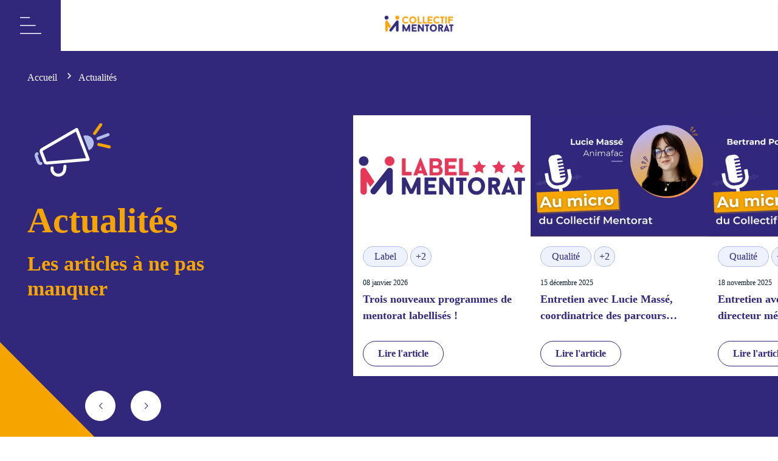

--- FILE ---
content_type: text/html; charset=UTF-8
request_url: https://lementorat.fr/actualites/page/6/
body_size: 17649
content:
<!DOCTYPE html>
<html lang="fr-FR">
    <head>
        <meta charset="UTF-8">
        <meta name="viewport" content="width=device-width, initial-scale=1, shrink-to-fit=no"/>
        <title>Actualités | Le Mentorat</title>
        <meta name='robots' content='index, follow, max-image-preview:large, max-snippet:-1, max-video-preview:-1' />

	<!-- This site is optimized with the Yoast SEO plugin v26.8 - https://yoast.com/product/yoast-seo-wordpress/ -->
	<link rel="canonical" href="https://lementorat.fr/actualites/" />
	<script type="application/ld+json" class="yoast-schema-graph">{"@context":"https://schema.org","@graph":[{"@type":"WebPage","@id":"https://lementorat.fr/actualites/","url":"https://lementorat.fr/actualites/","name":"Actualités | Le Mentorat","isPartOf":{"@id":"https://lementorat.fr/#website"},"datePublished":"2023-07-06T21:46:30+00:00","dateModified":"2023-07-17T10:22:36+00:00","inLanguage":"fr-FR","potentialAction":[{"@type":"ReadAction","target":["https://lementorat.fr/actualites/"]}]},{"@type":"WebSite","@id":"https://lementorat.fr/#website","url":"https://lementorat.fr/","name":"Le Mentorat","description":"Accompagner un jeune vers sa réussite","publisher":{"@id":"https://lementorat.fr/#organization"},"potentialAction":[{"@type":"SearchAction","target":{"@type":"EntryPoint","urlTemplate":"https://lementorat.fr/?s={search_term_string}"},"query-input":{"@type":"PropertyValueSpecification","valueRequired":true,"valueName":"search_term_string"}}],"inLanguage":"fr-FR"},{"@type":"Organization","@id":"https://lementorat.fr/#organization","name":"Le Mentorat","url":"https://lementorat.fr/","logo":{"@type":"ImageObject","inLanguage":"fr-FR","@id":"https://lementorat.fr/#/schema/logo/image/","url":"https://lementorat.fr/wp-content/uploads/2024/11/Logo-Collectif_Mentorat-CMJN.png","contentUrl":"https://lementorat.fr/wp-content/uploads/2024/11/Logo-Collectif_Mentorat-CMJN.png","width":1809,"height":665,"caption":"Le Mentorat"},"image":{"@id":"https://lementorat.fr/#/schema/logo/image/"}}]}</script>
	<!-- / Yoast SEO plugin. -->


<link rel='dns-prefetch' href='//cdn.jsdelivr.net' />

<link rel="alternate" title="oEmbed (JSON)" type="application/json+oembed" href="https://lementorat.fr/wp-json/oembed/1.0/embed?url=https%3A%2F%2Flementorat.fr%2Factualites%2F" />
<link rel="alternate" title="oEmbed (XML)" type="text/xml+oembed" href="https://lementorat.fr/wp-json/oembed/1.0/embed?url=https%3A%2F%2Flementorat.fr%2Factualites%2F&#038;format=xml" />
<style id='wp-img-auto-sizes-contain-inline-css' type='text/css'>
img:is([sizes=auto i],[sizes^="auto," i]){contain-intrinsic-size:3000px 1500px}
/*# sourceURL=wp-img-auto-sizes-contain-inline-css */
</style>
<link data-minify="1" rel='stylesheet' id='lm-root-css' href='https://lementorat.fr/wp-content/cache/min/1/wp-content/themes/lementorat/assets/styles/lm-root.css?ver=1769002692' type='text/css' media='all' />
<link data-minify="1" rel='stylesheet' id='lm-buttons-css' href='https://lementorat.fr/wp-content/cache/min/1/wp-content/themes/lementorat/assets/styles/lm-buttons.css?ver=1769002692' type='text/css' media='all' />
<link data-minify="1" rel='stylesheet' id='lm-header-css' href='https://lementorat.fr/wp-content/cache/min/1/wp-content/themes/lementorat/assets/styles/lm-header.css?ver=1769002692' type='text/css' media='all' />
<link data-minify="1" rel='stylesheet' id='lm-footer-css' href='https://lementorat.fr/wp-content/cache/min/1/wp-content/themes/lementorat/assets/styles/lm-footer.css?ver=1769002692' type='text/css' media='all' />
<link data-minify="1" rel='stylesheet' id='lm-suggs-css' href='https://lementorat.fr/wp-content/cache/min/1/wp-content/themes/lementorat/blocks/lm-suggs/lm-suggs.css?ver=1769002692' type='text/css' media='all' />
<link data-minify="1" rel='stylesheet' id='swiper-css-css' href='https://lementorat.fr/wp-content/cache/min/1/npm/swiper@11/swiper-bundle.min.css?ver=1769002693' type='text/css' media='all' />
<link data-minify="1" rel='stylesheet' id='lm-swiper-nav-css' href='https://lementorat.fr/wp-content/cache/min/1/wp-content/themes/lementorat/assets/styles/lm-swiper-nav.css?ver=1769002693' type='text/css' media='all' />
<style id='wp-block-library-inline-css' type='text/css'>
:root{--wp-block-synced-color:#7a00df;--wp-block-synced-color--rgb:122,0,223;--wp-bound-block-color:var(--wp-block-synced-color);--wp-editor-canvas-background:#ddd;--wp-admin-theme-color:#007cba;--wp-admin-theme-color--rgb:0,124,186;--wp-admin-theme-color-darker-10:#006ba1;--wp-admin-theme-color-darker-10--rgb:0,107,160.5;--wp-admin-theme-color-darker-20:#005a87;--wp-admin-theme-color-darker-20--rgb:0,90,135;--wp-admin-border-width-focus:2px}@media (min-resolution:192dpi){:root{--wp-admin-border-width-focus:1.5px}}.wp-element-button{cursor:pointer}:root .has-very-light-gray-background-color{background-color:#eee}:root .has-very-dark-gray-background-color{background-color:#313131}:root .has-very-light-gray-color{color:#eee}:root .has-very-dark-gray-color{color:#313131}:root .has-vivid-green-cyan-to-vivid-cyan-blue-gradient-background{background:linear-gradient(135deg,#00d084,#0693e3)}:root .has-purple-crush-gradient-background{background:linear-gradient(135deg,#34e2e4,#4721fb 50%,#ab1dfe)}:root .has-hazy-dawn-gradient-background{background:linear-gradient(135deg,#faaca8,#dad0ec)}:root .has-subdued-olive-gradient-background{background:linear-gradient(135deg,#fafae1,#67a671)}:root .has-atomic-cream-gradient-background{background:linear-gradient(135deg,#fdd79a,#004a59)}:root .has-nightshade-gradient-background{background:linear-gradient(135deg,#330968,#31cdcf)}:root .has-midnight-gradient-background{background:linear-gradient(135deg,#020381,#2874fc)}:root{--wp--preset--font-size--normal:16px;--wp--preset--font-size--huge:42px}.has-regular-font-size{font-size:1em}.has-larger-font-size{font-size:2.625em}.has-normal-font-size{font-size:var(--wp--preset--font-size--normal)}.has-huge-font-size{font-size:var(--wp--preset--font-size--huge)}.has-text-align-center{text-align:center}.has-text-align-left{text-align:left}.has-text-align-right{text-align:right}.has-fit-text{white-space:nowrap!important}#end-resizable-editor-section{display:none}.aligncenter{clear:both}.items-justified-left{justify-content:flex-start}.items-justified-center{justify-content:center}.items-justified-right{justify-content:flex-end}.items-justified-space-between{justify-content:space-between}.screen-reader-text{border:0;clip-path:inset(50%);height:1px;margin:-1px;overflow:hidden;padding:0;position:absolute;width:1px;word-wrap:normal!important}.screen-reader-text:focus{background-color:#ddd;clip-path:none;color:#444;display:block;font-size:1em;height:auto;left:5px;line-height:normal;padding:15px 23px 14px;text-decoration:none;top:5px;width:auto;z-index:100000}html :where(.has-border-color){border-style:solid}html :where([style*=border-top-color]){border-top-style:solid}html :where([style*=border-right-color]){border-right-style:solid}html :where([style*=border-bottom-color]){border-bottom-style:solid}html :where([style*=border-left-color]){border-left-style:solid}html :where([style*=border-width]){border-style:solid}html :where([style*=border-top-width]){border-top-style:solid}html :where([style*=border-right-width]){border-right-style:solid}html :where([style*=border-bottom-width]){border-bottom-style:solid}html :where([style*=border-left-width]){border-left-style:solid}html :where(img[class*=wp-image-]){height:auto;max-width:100%}:where(figure){margin:0 0 1em}html :where(.is-position-sticky){--wp-admin--admin-bar--position-offset:var(--wp-admin--admin-bar--height,0px)}@media screen and (max-width:600px){html :where(.is-position-sticky){--wp-admin--admin-bar--position-offset:0px}}

/*# sourceURL=wp-block-library-inline-css */
</style><style id='global-styles-inline-css' type='text/css'>
:root{--wp--preset--aspect-ratio--square: 1;--wp--preset--aspect-ratio--4-3: 4/3;--wp--preset--aspect-ratio--3-4: 3/4;--wp--preset--aspect-ratio--3-2: 3/2;--wp--preset--aspect-ratio--2-3: 2/3;--wp--preset--aspect-ratio--16-9: 16/9;--wp--preset--aspect-ratio--9-16: 9/16;--wp--preset--color--black: #000000;--wp--preset--color--cyan-bluish-gray: #abb8c3;--wp--preset--color--white: #ffffff;--wp--preset--color--pale-pink: #f78da7;--wp--preset--color--vivid-red: #cf2e2e;--wp--preset--color--luminous-vivid-orange: #ff6900;--wp--preset--color--luminous-vivid-amber: #fcb900;--wp--preset--color--light-green-cyan: #7bdcb5;--wp--preset--color--vivid-green-cyan: #00d084;--wp--preset--color--pale-cyan-blue: #8ed1fc;--wp--preset--color--vivid-cyan-blue: #0693e3;--wp--preset--color--vivid-purple: #9b51e0;--wp--preset--color--primary-500: #1A125C;--wp--preset--color--primary-400: #31287C;--wp--preset--color--secondary-400: #F6A500;--wp--preset--color--secondary-300: #FFDA8E;--wp--preset--color--tertiary-500: #758BE6;--wp--preset--color--tertiary-400: #B2BDE9;--wp--preset--color--accent: #E94444;--wp--preset--color--error: #CE0000;--wp--preset--color--success: #6CA83E;--wp--preset--color--warning: #F67329;--wp--preset--color--grey-700: #081B2C;--wp--preset--color--grey-600: #3B3949;--wp--preset--color--grey-500: #5A5868;--wp--preset--color--grey-400: #706E7E;--wp--preset--color--grey-300: #8C8B9B;--wp--preset--color--grey-200: #A7A6B6;--wp--preset--color--grey-100: #C1C0D0;--wp--preset--color--grey-50: #EEF2FF;--wp--preset--gradient--vivid-cyan-blue-to-vivid-purple: linear-gradient(135deg,rgb(6,147,227) 0%,rgb(155,81,224) 100%);--wp--preset--gradient--light-green-cyan-to-vivid-green-cyan: linear-gradient(135deg,rgb(122,220,180) 0%,rgb(0,208,130) 100%);--wp--preset--gradient--luminous-vivid-amber-to-luminous-vivid-orange: linear-gradient(135deg,rgb(252,185,0) 0%,rgb(255,105,0) 100%);--wp--preset--gradient--luminous-vivid-orange-to-vivid-red: linear-gradient(135deg,rgb(255,105,0) 0%,rgb(207,46,46) 100%);--wp--preset--gradient--very-light-gray-to-cyan-bluish-gray: linear-gradient(135deg,rgb(238,238,238) 0%,rgb(169,184,195) 100%);--wp--preset--gradient--cool-to-warm-spectrum: linear-gradient(135deg,rgb(74,234,220) 0%,rgb(151,120,209) 20%,rgb(207,42,186) 40%,rgb(238,44,130) 60%,rgb(251,105,98) 80%,rgb(254,248,76) 100%);--wp--preset--gradient--blush-light-purple: linear-gradient(135deg,rgb(255,206,236) 0%,rgb(152,150,240) 100%);--wp--preset--gradient--blush-bordeaux: linear-gradient(135deg,rgb(254,205,165) 0%,rgb(254,45,45) 50%,rgb(107,0,62) 100%);--wp--preset--gradient--luminous-dusk: linear-gradient(135deg,rgb(255,203,112) 0%,rgb(199,81,192) 50%,rgb(65,88,208) 100%);--wp--preset--gradient--pale-ocean: linear-gradient(135deg,rgb(255,245,203) 0%,rgb(182,227,212) 50%,rgb(51,167,181) 100%);--wp--preset--gradient--electric-grass: linear-gradient(135deg,rgb(202,248,128) 0%,rgb(113,206,126) 100%);--wp--preset--gradient--midnight: linear-gradient(135deg,rgb(2,3,129) 0%,rgb(40,116,252) 100%);--wp--preset--font-size--small: 13px;--wp--preset--font-size--medium: 20px;--wp--preset--font-size--large: 36px;--wp--preset--font-size--x-large: 42px;--wp--preset--font-size--fs-12: 12px;--wp--preset--font-size--fs-14: 14px;--wp--preset--font-size--fs-16: 16px;--wp--preset--font-size--fs-18: 18px;--wp--preset--font-size--fs-20: 20px;--wp--preset--font-size--fs-24: 24px;--wp--preset--font-size--fs-30: 30px;--wp--preset--font-size--fs-responsive-sm: clamp(16px, calc(1rem + ((1vw - 4.2px) * 0.5634)), 22px);--wp--preset--font-size--fs-responsive-md: clamp(20px, calc(1.25rem + ((1vw - 4.2px) * 1.3146)), 34px);--wp--preset--font-size--fs-responsive-lg: clamp(24px, calc(1.5rem + ((1vw - 4.2px) * 2.0588)), 45px);--wp--preset--font-family--montserrat: "Montserrat", -apple-system, BlinkMacSystemFont, "Segoe UI", Roboto, "Helvetica Neue", Arial, sans-serif;--wp--preset--font-family--system-fonts: -apple-system, BlinkMacSystemFont, "Segoe UI", Roboto, Oxygen-Sans, Ubuntu, Cantarell, "Helvetica Neue", sans-serif;--wp--preset--spacing--20: 0.44rem;--wp--preset--spacing--30: 0.67rem;--wp--preset--spacing--40: 1rem;--wp--preset--spacing--50: 1.5rem;--wp--preset--spacing--60: 2.25rem;--wp--preset--spacing--70: 3.38rem;--wp--preset--spacing--80: 5.06rem;--wp--preset--spacing--gap-05: 8px;--wp--preset--spacing--gap-1: 16px;--wp--preset--spacing--gap-15: 24px;--wp--preset--spacing--gap-2: 32px;--wp--preset--spacing--gap-3: 64px;--wp--preset--shadow--natural: 6px 6px 9px rgba(0, 0, 0, 0.2);--wp--preset--shadow--deep: 12px 12px 50px rgba(0, 0, 0, 0.4);--wp--preset--shadow--sharp: 6px 6px 0px rgba(0, 0, 0, 0.2);--wp--preset--shadow--outlined: 6px 6px 0px -3px rgb(255, 255, 255), 6px 6px rgb(0, 0, 0);--wp--preset--shadow--crisp: 6px 6px 0px rgb(0, 0, 0);}:root { --wp--style--global--content-size: 1260px;--wp--style--global--wide-size: 1260px; }:where(body) { margin: 0; }.wp-site-blocks { padding-top: var(--wp--style--root--padding-top); padding-bottom: var(--wp--style--root--padding-bottom); }.has-global-padding { padding-right: var(--wp--style--root--padding-right); padding-left: var(--wp--style--root--padding-left); }.has-global-padding > .alignfull { margin-right: calc(var(--wp--style--root--padding-right) * -1); margin-left: calc(var(--wp--style--root--padding-left) * -1); }.has-global-padding :where(:not(.alignfull.is-layout-flow) > .has-global-padding:not(.wp-block-block, .alignfull)) { padding-right: 0; padding-left: 0; }.has-global-padding :where(:not(.alignfull.is-layout-flow) > .has-global-padding:not(.wp-block-block, .alignfull)) > .alignfull { margin-left: 0; margin-right: 0; }.wp-site-blocks > .alignleft { float: left; margin-right: 2em; }.wp-site-blocks > .alignright { float: right; margin-left: 2em; }.wp-site-blocks > .aligncenter { justify-content: center; margin-left: auto; margin-right: auto; }:where(.is-layout-flex){gap: 0.5em;}:where(.is-layout-grid){gap: 0.5em;}.is-layout-flow > .alignleft{float: left;margin-inline-start: 0;margin-inline-end: 2em;}.is-layout-flow > .alignright{float: right;margin-inline-start: 2em;margin-inline-end: 0;}.is-layout-flow > .aligncenter{margin-left: auto !important;margin-right: auto !important;}.is-layout-constrained > .alignleft{float: left;margin-inline-start: 0;margin-inline-end: 2em;}.is-layout-constrained > .alignright{float: right;margin-inline-start: 2em;margin-inline-end: 0;}.is-layout-constrained > .aligncenter{margin-left: auto !important;margin-right: auto !important;}.is-layout-constrained > :where(:not(.alignleft):not(.alignright):not(.alignfull)){max-width: var(--wp--style--global--content-size);margin-left: auto !important;margin-right: auto !important;}.is-layout-constrained > .alignwide{max-width: var(--wp--style--global--wide-size);}body .is-layout-flex{display: flex;}.is-layout-flex{flex-wrap: wrap;align-items: center;}.is-layout-flex > :is(*, div){margin: 0;}body .is-layout-grid{display: grid;}.is-layout-grid > :is(*, div){margin: 0;}body{background-color: var(--wp--preset--color--white);color: var(--wp--preset--color--grey-700);font-family: var(--wp--preset--font-family--montserrat);font-size: 16px;line-height: 1.5;--wp--style--root--padding-top: 0px;--wp--style--root--padding-right: 0px;--wp--style--root--padding-bottom: 0px;--wp--style--root--padding-left: 0px;}a:where(:not(.wp-element-button)){color: var(--wp--preset--color--primary-400);text-decoration: underline;}h1{font-weight: 700;line-height: 1.2;}h2{color: var(--wp--preset--color--primary-400);font-weight: 700;line-height: 1.2;}h3{font-weight: 600;line-height: 1.2;}h4{font-weight: 600;line-height: 1.2;}:root :where(.wp-element-button, .wp-block-button__link){background-color: var(--wp--preset--color--primary-400);border-radius: 50px;border-width: 0;color: var(--wp--preset--color--white);font-family: inherit;font-size: 16px;font-style: inherit;font-weight: 600;letter-spacing: inherit;line-height: inherit;padding-top: 12px;padding-right: 32px;padding-bottom: 12px;padding-left: 32px;text-decoration: none;text-transform: inherit;}:root :where(.wp-element-button:hover, .wp-block-button__link:hover){background-color: var(--wp--preset--color--primary-500);}.has-black-color{color: var(--wp--preset--color--black) !important;}.has-cyan-bluish-gray-color{color: var(--wp--preset--color--cyan-bluish-gray) !important;}.has-white-color{color: var(--wp--preset--color--white) !important;}.has-pale-pink-color{color: var(--wp--preset--color--pale-pink) !important;}.has-vivid-red-color{color: var(--wp--preset--color--vivid-red) !important;}.has-luminous-vivid-orange-color{color: var(--wp--preset--color--luminous-vivid-orange) !important;}.has-luminous-vivid-amber-color{color: var(--wp--preset--color--luminous-vivid-amber) !important;}.has-light-green-cyan-color{color: var(--wp--preset--color--light-green-cyan) !important;}.has-vivid-green-cyan-color{color: var(--wp--preset--color--vivid-green-cyan) !important;}.has-pale-cyan-blue-color{color: var(--wp--preset--color--pale-cyan-blue) !important;}.has-vivid-cyan-blue-color{color: var(--wp--preset--color--vivid-cyan-blue) !important;}.has-vivid-purple-color{color: var(--wp--preset--color--vivid-purple) !important;}.has-primary-500-color{color: var(--wp--preset--color--primary-500) !important;}.has-primary-400-color{color: var(--wp--preset--color--primary-400) !important;}.has-secondary-400-color{color: var(--wp--preset--color--secondary-400) !important;}.has-secondary-300-color{color: var(--wp--preset--color--secondary-300) !important;}.has-tertiary-500-color{color: var(--wp--preset--color--tertiary-500) !important;}.has-tertiary-400-color{color: var(--wp--preset--color--tertiary-400) !important;}.has-accent-color{color: var(--wp--preset--color--accent) !important;}.has-error-color{color: var(--wp--preset--color--error) !important;}.has-success-color{color: var(--wp--preset--color--success) !important;}.has-warning-color{color: var(--wp--preset--color--warning) !important;}.has-grey-700-color{color: var(--wp--preset--color--grey-700) !important;}.has-grey-600-color{color: var(--wp--preset--color--grey-600) !important;}.has-grey-500-color{color: var(--wp--preset--color--grey-500) !important;}.has-grey-400-color{color: var(--wp--preset--color--grey-400) !important;}.has-grey-300-color{color: var(--wp--preset--color--grey-300) !important;}.has-grey-200-color{color: var(--wp--preset--color--grey-200) !important;}.has-grey-100-color{color: var(--wp--preset--color--grey-100) !important;}.has-grey-50-color{color: var(--wp--preset--color--grey-50) !important;}.has-black-background-color{background-color: var(--wp--preset--color--black) !important;}.has-cyan-bluish-gray-background-color{background-color: var(--wp--preset--color--cyan-bluish-gray) !important;}.has-white-background-color{background-color: var(--wp--preset--color--white) !important;}.has-pale-pink-background-color{background-color: var(--wp--preset--color--pale-pink) !important;}.has-vivid-red-background-color{background-color: var(--wp--preset--color--vivid-red) !important;}.has-luminous-vivid-orange-background-color{background-color: var(--wp--preset--color--luminous-vivid-orange) !important;}.has-luminous-vivid-amber-background-color{background-color: var(--wp--preset--color--luminous-vivid-amber) !important;}.has-light-green-cyan-background-color{background-color: var(--wp--preset--color--light-green-cyan) !important;}.has-vivid-green-cyan-background-color{background-color: var(--wp--preset--color--vivid-green-cyan) !important;}.has-pale-cyan-blue-background-color{background-color: var(--wp--preset--color--pale-cyan-blue) !important;}.has-vivid-cyan-blue-background-color{background-color: var(--wp--preset--color--vivid-cyan-blue) !important;}.has-vivid-purple-background-color{background-color: var(--wp--preset--color--vivid-purple) !important;}.has-primary-500-background-color{background-color: var(--wp--preset--color--primary-500) !important;}.has-primary-400-background-color{background-color: var(--wp--preset--color--primary-400) !important;}.has-secondary-400-background-color{background-color: var(--wp--preset--color--secondary-400) !important;}.has-secondary-300-background-color{background-color: var(--wp--preset--color--secondary-300) !important;}.has-tertiary-500-background-color{background-color: var(--wp--preset--color--tertiary-500) !important;}.has-tertiary-400-background-color{background-color: var(--wp--preset--color--tertiary-400) !important;}.has-accent-background-color{background-color: var(--wp--preset--color--accent) !important;}.has-error-background-color{background-color: var(--wp--preset--color--error) !important;}.has-success-background-color{background-color: var(--wp--preset--color--success) !important;}.has-warning-background-color{background-color: var(--wp--preset--color--warning) !important;}.has-grey-700-background-color{background-color: var(--wp--preset--color--grey-700) !important;}.has-grey-600-background-color{background-color: var(--wp--preset--color--grey-600) !important;}.has-grey-500-background-color{background-color: var(--wp--preset--color--grey-500) !important;}.has-grey-400-background-color{background-color: var(--wp--preset--color--grey-400) !important;}.has-grey-300-background-color{background-color: var(--wp--preset--color--grey-300) !important;}.has-grey-200-background-color{background-color: var(--wp--preset--color--grey-200) !important;}.has-grey-100-background-color{background-color: var(--wp--preset--color--grey-100) !important;}.has-grey-50-background-color{background-color: var(--wp--preset--color--grey-50) !important;}.has-black-border-color{border-color: var(--wp--preset--color--black) !important;}.has-cyan-bluish-gray-border-color{border-color: var(--wp--preset--color--cyan-bluish-gray) !important;}.has-white-border-color{border-color: var(--wp--preset--color--white) !important;}.has-pale-pink-border-color{border-color: var(--wp--preset--color--pale-pink) !important;}.has-vivid-red-border-color{border-color: var(--wp--preset--color--vivid-red) !important;}.has-luminous-vivid-orange-border-color{border-color: var(--wp--preset--color--luminous-vivid-orange) !important;}.has-luminous-vivid-amber-border-color{border-color: var(--wp--preset--color--luminous-vivid-amber) !important;}.has-light-green-cyan-border-color{border-color: var(--wp--preset--color--light-green-cyan) !important;}.has-vivid-green-cyan-border-color{border-color: var(--wp--preset--color--vivid-green-cyan) !important;}.has-pale-cyan-blue-border-color{border-color: var(--wp--preset--color--pale-cyan-blue) !important;}.has-vivid-cyan-blue-border-color{border-color: var(--wp--preset--color--vivid-cyan-blue) !important;}.has-vivid-purple-border-color{border-color: var(--wp--preset--color--vivid-purple) !important;}.has-primary-500-border-color{border-color: var(--wp--preset--color--primary-500) !important;}.has-primary-400-border-color{border-color: var(--wp--preset--color--primary-400) !important;}.has-secondary-400-border-color{border-color: var(--wp--preset--color--secondary-400) !important;}.has-secondary-300-border-color{border-color: var(--wp--preset--color--secondary-300) !important;}.has-tertiary-500-border-color{border-color: var(--wp--preset--color--tertiary-500) !important;}.has-tertiary-400-border-color{border-color: var(--wp--preset--color--tertiary-400) !important;}.has-accent-border-color{border-color: var(--wp--preset--color--accent) !important;}.has-error-border-color{border-color: var(--wp--preset--color--error) !important;}.has-success-border-color{border-color: var(--wp--preset--color--success) !important;}.has-warning-border-color{border-color: var(--wp--preset--color--warning) !important;}.has-grey-700-border-color{border-color: var(--wp--preset--color--grey-700) !important;}.has-grey-600-border-color{border-color: var(--wp--preset--color--grey-600) !important;}.has-grey-500-border-color{border-color: var(--wp--preset--color--grey-500) !important;}.has-grey-400-border-color{border-color: var(--wp--preset--color--grey-400) !important;}.has-grey-300-border-color{border-color: var(--wp--preset--color--grey-300) !important;}.has-grey-200-border-color{border-color: var(--wp--preset--color--grey-200) !important;}.has-grey-100-border-color{border-color: var(--wp--preset--color--grey-100) !important;}.has-grey-50-border-color{border-color: var(--wp--preset--color--grey-50) !important;}.has-vivid-cyan-blue-to-vivid-purple-gradient-background{background: var(--wp--preset--gradient--vivid-cyan-blue-to-vivid-purple) !important;}.has-light-green-cyan-to-vivid-green-cyan-gradient-background{background: var(--wp--preset--gradient--light-green-cyan-to-vivid-green-cyan) !important;}.has-luminous-vivid-amber-to-luminous-vivid-orange-gradient-background{background: var(--wp--preset--gradient--luminous-vivid-amber-to-luminous-vivid-orange) !important;}.has-luminous-vivid-orange-to-vivid-red-gradient-background{background: var(--wp--preset--gradient--luminous-vivid-orange-to-vivid-red) !important;}.has-very-light-gray-to-cyan-bluish-gray-gradient-background{background: var(--wp--preset--gradient--very-light-gray-to-cyan-bluish-gray) !important;}.has-cool-to-warm-spectrum-gradient-background{background: var(--wp--preset--gradient--cool-to-warm-spectrum) !important;}.has-blush-light-purple-gradient-background{background: var(--wp--preset--gradient--blush-light-purple) !important;}.has-blush-bordeaux-gradient-background{background: var(--wp--preset--gradient--blush-bordeaux) !important;}.has-luminous-dusk-gradient-background{background: var(--wp--preset--gradient--luminous-dusk) !important;}.has-pale-ocean-gradient-background{background: var(--wp--preset--gradient--pale-ocean) !important;}.has-electric-grass-gradient-background{background: var(--wp--preset--gradient--electric-grass) !important;}.has-midnight-gradient-background{background: var(--wp--preset--gradient--midnight) !important;}.has-small-font-size{font-size: var(--wp--preset--font-size--small) !important;}.has-medium-font-size{font-size: var(--wp--preset--font-size--medium) !important;}.has-large-font-size{font-size: var(--wp--preset--font-size--large) !important;}.has-x-large-font-size{font-size: var(--wp--preset--font-size--x-large) !important;}.has-fs-12-font-size{font-size: var(--wp--preset--font-size--fs-12) !important;}.has-fs-14-font-size{font-size: var(--wp--preset--font-size--fs-14) !important;}.has-fs-16-font-size{font-size: var(--wp--preset--font-size--fs-16) !important;}.has-fs-18-font-size{font-size: var(--wp--preset--font-size--fs-18) !important;}.has-fs-20-font-size{font-size: var(--wp--preset--font-size--fs-20) !important;}.has-fs-24-font-size{font-size: var(--wp--preset--font-size--fs-24) !important;}.has-fs-30-font-size{font-size: var(--wp--preset--font-size--fs-30) !important;}.has-fs-responsive-sm-font-size{font-size: var(--wp--preset--font-size--fs-responsive-sm) !important;}.has-fs-responsive-md-font-size{font-size: var(--wp--preset--font-size--fs-responsive-md) !important;}.has-fs-responsive-lg-font-size{font-size: var(--wp--preset--font-size--fs-responsive-lg) !important;}.has-montserrat-font-family{font-family: var(--wp--preset--font-family--montserrat) !important;}.has-system-fonts-font-family{font-family: var(--wp--preset--font-family--system-fonts) !important;}
/*# sourceURL=global-styles-inline-css */
</style>

<link data-minify="1" rel='stylesheet' id='lm-videos-section-css' href='https://lementorat.fr/wp-content/cache/min/1/wp-content/themes/lementorat/template-parts/sections/lm-videos-section/lm-videos-section.css?ver=1769002693' type='text/css' media='all' />
<link data-minify="1" rel='stylesheet' id='default-page-css' href='https://lementorat.fr/wp-content/cache/min/1/wp-content/themes/lementorat/template-parts/page/default/lm-default.css?ver=1769002694' type='text/css' media='all' />
<link data-minify="1" rel='stylesheet' id='archive-post-css' href='https://lementorat.fr/wp-content/cache/min/1/wp-content/themes/lementorat/template-parts/archive/post/lm-posts-archive.css?ver=1769003332' type='text/css' media='all' />
<link data-minify="1" rel='stylesheet' id='lm-hero-page-css' href='https://lementorat.fr/wp-content/cache/min/1/wp-content/themes/lementorat/blocks/lm-hero-page/lm-hero-page.css?ver=1769002693' type='text/css' media='all' />
<link data-minify="1" rel='stylesheet' id='lm-slider-content-css' href='https://lementorat.fr/wp-content/cache/min/1/wp-content/themes/lementorat/blocks/lm-slider-content/lm-slider-content.css?ver=1769002693' type='text/css' media='all' />
<link data-minify="1" rel='stylesheet' id='card-post-css' href='https://lementorat.fr/wp-content/cache/min/1/wp-content/themes/lementorat/template-parts/cards/lm-card-post.css?ver=1769002693' type='text/css' media='all' />
<link data-minify="1" rel='stylesheet' id='card-event-css' href='https://lementorat.fr/wp-content/cache/min/1/wp-content/themes/lementorat/template-parts/cards/lm-card-events.css?ver=1769002693' type='text/css' media='all' />
<link data-minify="1" rel='stylesheet' id='card-membre-css' href='https://lementorat.fr/wp-content/cache/min/1/wp-content/themes/lementorat/template-parts/cards/lm-card-members.css?ver=1769002693' type='text/css' media='all' />
<link data-minify="1" rel='stylesheet' id='lazyload-video-css-css' href='https://lementorat.fr/wp-content/cache/min/1/wp-content/plugins/lazy-load-for-videos/public/css/lazyload-shared.css?ver=1769002693' type='text/css' media='all' />
<style id='lazyload-video-css-inline-css' type='text/css'>
.entry-content a.lazy-load-youtube, a.lazy-load-youtube, .lazy-load-vimeo{ background-size: contain; }.titletext.youtube { display: none; }.lazy-load-div:before { content: "\25B6"; text-shadow: 0px 0px 60px rgba(0,0,0,0.8); }
/*# sourceURL=lazyload-video-css-inline-css */
</style>

<link rel="https://api.w.org/" href="https://lementorat.fr/wp-json/" /><link rel="alternate" title="JSON" type="application/json" href="https://lementorat.fr/wp-json/wp/v2/pages/156" /><link rel="EditURI" type="application/rsd+xml" title="RSD" href="https://lementorat.fr/xmlrpc.php?rsd" />
<link rel='shortlink' href='https://lementorat.fr/?p=156' />
<style class='wp-fonts-local' type='text/css'>
@font-face{font-family:Montserrat;font-style:normal;font-weight:400;font-display:swap;src:url('https://lementorat.fr/wp-content/themes/lementorat/fonts/montserrat/montserrat-v25-latin-regular.woff2') format('woff2');}
@font-face{font-family:Montserrat;font-style:normal;font-weight:500;font-display:swap;src:url('https://lementorat.fr/wp-content/themes/lementorat/fonts/montserrat/montserrat-v25-latin-500.woff2') format('woff2');}
@font-face{font-family:Montserrat;font-style:normal;font-weight:600;font-display:swap;src:url('https://lementorat.fr/wp-content/themes/lementorat/fonts/montserrat/montserrat-v25-latin-600.woff2') format('woff2');}
@font-face{font-family:Montserrat;font-style:normal;font-weight:700;font-display:swap;src:url('https://lementorat.fr/wp-content/themes/lementorat/fonts/montserrat/montserrat-v25-latin-700.woff2') format('woff2');}
@font-face{font-family:Montserrat;font-style:normal;font-weight:800;font-display:swap;src:url('https://lementorat.fr/wp-content/themes/lementorat/fonts/montserrat/montserrat-v25-latin-800.woff2') format('woff2');}
</style>
<link rel="icon" href="https://lementorat.fr/wp-content/uploads/2023/06/cropped-Le-Mentorat-Favicon-32x32.png" sizes="32x32" />
<link rel="icon" href="https://lementorat.fr/wp-content/uploads/2023/06/cropped-Le-Mentorat-Favicon-192x192.png" sizes="192x192" />
<link rel="apple-touch-icon" href="https://lementorat.fr/wp-content/uploads/2023/06/cropped-Le-Mentorat-Favicon-180x180.png" />
<meta name="msapplication-TileImage" content="https://lementorat.fr/wp-content/uploads/2023/06/cropped-Le-Mentorat-Favicon-270x270.png" />
    <meta name="generator" content="WP Rocket 3.20.3" data-wpr-features="wpr_minify_concatenate_js wpr_minify_css wpr_preload_links wpr_desktop" /></head>

    <body class="paged wp-singular page-template page-template-template-page-actualites page-template-template-page-actualites-php page page-id-156 wp-custom-logo paged-6 page-paged-6 wp-theme-lementorat le-mentorat">

        

        <header data-rocket-location-hash="a958a4e02512def1962799edcb763194">
            <div data-rocket-location-hash="87b3d355c6ca92711d05248187d4968e" class="ctnr flx">
                <div data-rocket-location-hash="e8d5330a892ead92a4b664dfc47f45c3" class="burger">
                    <div id="open">
                        <img src="https://lementorat.fr/wp-content/uploads/2023/08/menu-scale.svg" />
                    </div>
                </div>
                <div data-rocket-location-hash="e79d39528d41b3c3f5f86630e7b8d095" class="logo flx">
                    <!--<img class="bck" src="/wp-content/uploads/2023/09/Logo-bck.png" />-->
                    <a href="https://lementorat.fr" class="site"><img width="300" height="110" src="https://lementorat.fr/wp-content/uploads/2024/11/Logo-Collectif_Mentorat-CMJN-300x110.png" class="attachment-medium size-medium" alt="" decoding="async" srcset="https://lementorat.fr/wp-content/uploads/2024/11/Logo-Collectif_Mentorat-CMJN-300x110.png 300w, https://lementorat.fr/wp-content/uploads/2024/11/Logo-Collectif_Mentorat-CMJN-1024x376.png 1024w, https://lementorat.fr/wp-content/uploads/2024/11/Logo-Collectif_Mentorat-CMJN-768x282.png 768w, https://lementorat.fr/wp-content/uploads/2024/11/Logo-Collectif_Mentorat-CMJN-1536x565.png 1536w, https://lementorat.fr/wp-content/uploads/2024/11/Logo-Collectif_Mentorat-CMJN.png 1809w" sizes="(max-width: 300px) 100vw, 300px" /></a>                
                </div>
                <div id="lm-main-menu" class="navigation flx">
                    <div class="vector">
                        <img src="https://lementorat.fr/wp-content/uploads/2023/09/Logo-bck-e1693906605419.png" />
                    </div>
                    <nav class="flx">
                        <div class="main-menu flx">
                            
                                <ul id="menu-menu-principal" class="items flx"><li id="menu-item-536" class="menu-item menu-item-type-post_type menu-item-object-page menu-item-536"><a href="#">Le mentorat</a></li>
<li id="menu-item-537" class="menu-item menu-item-type-post_type menu-item-object-page menu-item-537"><a href="#">Le Collectif Mentorat</a></li>
<li id="menu-item-538" class="menu-item menu-item-type-post_type menu-item-object-page current-menu-item page_item page-item-156 current_page_item menu-item-538"><a href="#" aria-current="page">Actualités</a></li>
<li id="menu-item-5136" class="menu-item menu-item-type-post_type menu-item-object-page menu-item-5136"><a href="https://lementorat.fr/sengager/">S’engager</a></li>
<li id="menu-item-6206" class="menu-item menu-item-type-post_type menu-item-object-page menu-item-6206"><a href="https://lementorat.fr/formation/">La formation</a></li>
</ul>                        </div>
                        <div class="cta">
                        <a href="/contact"  class="lm_button white small" role="button"  data-cta-name ="Nous contacter" data-page-title ="Nous contacter" >Nous contacter</a>                        </div>
                    </nav>
                </div>
                <div data-rocket-location-hash="1600a74b01974824085a6670f459c18e" id="mega-menu-536" class="lm-mega-menu"><div class="ctnr"><div class="back"><div class="ctnr"><img src="/wp-content/uploads/2023/07/arrow-left.svg" /> <div class="text">Retour au menu principal</div></div></div><h2 class="before">Le<br/>Mentorat</h2><div class="title"></div><div class="menu"><ul id="menu-le-mentorat" class="menu"><li id="menu-item-2823" class="menu-item menu-item-type-post_type menu-item-object-page menu-item-2823"><a href="https://lementorat.fr/le-mentorat/">De quoi parle-t-on ?</a></li>
<li id="menu-item-2824" class="menu-item menu-item-type-post_type menu-item-object-page menu-item-2824"><a href="https://lementorat.fr/appel-pour-un-droit-au-mentorat/">Le droit au mentorat</a></li>
<li id="menu-item-3431" class="menu-item menu-item-type-post_type menu-item-object-page menu-item-3431"><a href="https://lementorat.fr/grande-cause-nationale-2023/">Grande cause nationale 2023</a></li>
</ul></div><div class="link"><a href="https://lementorat.fr/nos-actions/le-mois-du-mentorat-2026/" data-cta-name="Bannière " data-clic-area="menu_header"></a><img width="525" height="300" src="https://lementorat.fr/wp-content/uploads/2025/12/Visuel_MM26_basique.png" class="cover" alt="" /></div></div></div><div data-rocket-location-hash="eb1c3ff7f60d989cdb59c95d98745b1e" id="mega-menu-537" class="lm-mega-menu"><div class="ctnr"><div class="back"><div class="ctnr"><img src="/wp-content/uploads/2023/07/arrow-left.svg" /> <div class="text">Retour au menu principal</div></div></div><h2 class="before">Le<br>Collectif<br>Mentorat</h2><div class="title"></div><div class="menu"><div data-rocket-location-hash="c241459185a447f1124212e655fb94c5" class="row flx"><div class="column nous-connaitre"><div class="title">Nous connaître</div><div class="menu"><ul id="menu-nous-connaitre" class="menu"><li id="menu-item-521" class="menu-item menu-item-type-post_type menu-item-object-page menu-item-521"><a href="https://lementorat.fr/qui-sommes-nous/">Qui sommes-nous ?</a></li>
<li id="menu-item-2866" class="menu-item menu-item-type-custom menu-item-object-custom menu-item-2866"><a href="https://lementorat.fr/membres/">Nos membres</a></li>
<li id="menu-item-519" class="menu-item menu-item-type-post_type menu-item-object-page menu-item-519"><a href="https://lementorat.fr/nos-partenaires/">Nos partenaires</a></li>
</ul></div></div><div class="column actions"><div class="title">Nos actions</div><div class="menu"><ul id="menu-nos-actions" class="menu"><li id="menu-item-522" class="menu-item menu-item-type-custom menu-item-object-custom menu-item-522"><a href="https://lementorat.fr/nos-actions/le-mois-du-mentorat-2026/">Le mois du mentorat</a></li>
<li id="menu-item-525" class="menu-item menu-item-type-custom menu-item-object-custom menu-item-525"><a href="https://www.1jeune1mentor.fr/">1 jeune, 1 mentor</a></li>
<li id="menu-item-4533" class="menu-item menu-item-type-post_type menu-item-object-page menu-item-4533"><a href="https://lementorat.fr/le-label-mentorat/">Le Label Mentorat</a></li>
</ul></div><a class="link-text " href="/nos-actions"  data-clic-area ="menu_header" data-page-title ="Nos actions" >Toutes nos actions<img src="https://lementorat.fr/wp-content/uploads/2023/08/arrow-right.svg"/></a></div></div><div data-rocket-location-hash="127701b50a5af0ff9dec28674a65f8f5" class="row flx"><div class="column"><div class="title">Pour nos membres</div><div class="cnt flx"><div class="text">
                                        <p>Accédez ici à votre espace membre et retrouvez des ressources pratiques et pédagogiques.</p>
                                    </div><a href="https://sites.google.com/collectifmentorat.fr/espace-membres/accueil"  class="lm_button transparent " role="button"  target="_blank"  data-cta-name ="Accéder aux ressources" data-page-title ="Actualités" >Accéder aux ressources<img src="https://lementorat.fr/wp-content/uploads/2023/09/open-new-window-blue.svg"/></a></div></div></div></div></div></div><div data-rocket-location-hash="fc6ed787b57edd547a3df7ff3a0ab9f0" id="mega-menu-538" class="lm-mega-menu"><div class="ctnr"><div class="back"><div class="ctnr"><img src="/wp-content/uploads/2023/07/arrow-left.svg" /> <div class="text">Retour au menu principal</div></div></div><div class="title"><h2 class="before">Les<br>actualités</h2></div><div class="menu"><div class="row flx"><div class="column posts"><div class="title">Les dernières actualités</div>
<section class="lm-bloc suggestions">
        <div data-rocket-location-hash="406c4f07030e89af623158710e985c76" class="ctnr site_margin">
        
        <div class="list">
                                                                
    <div class="lm-card actu flx">
        <a 
            class="without-button" 
            href="https://lementorat.fr/programmes-mentorat-labellises/" 
            data-page-title="Trois nouveaux programmes de mentorat labellisés ! " 
            data-clic-area="menu_header"
            aria-label="Lire l&#039;article : Trois nouveaux programmes de mentorat labellisés ! "
        ></a>
        <img class="vector" src="https://lementorat.fr/wp-content/themes/lementorat/assets/images/triangle-tertiary-400.svg" alt="" loading="lazy" />
        <img width="525" height="300" src="https://lementorat.fr/wp-content/uploads/2026/01/Label-Mentorat.png" class="feature" alt="" loading="lazy" decoding="async" srcset="https://lementorat.fr/wp-content/uploads/2026/01/Label-Mentorat.png 525w, https://lementorat.fr/wp-content/uploads/2026/01/Label-Mentorat-300x171.png 300w" sizes="auto, (max-width: 525px) 100vw, 525px" />        <div class="ctnr flx">
            <div class="top">
                <ul class="categories flx"><li>Label</li><li class="count">+2<ul class="other-categories"><li>Qualité</li><li>Associations</li><img class="vector" src="https://lementorat.fr/wp-content/themes/lementorat/assets/images/Vector-94.svg" alt="" /></ul></li></ul>                <div class="date">08 janvier 2026</div>
                <h3 title="Trois nouveaux programmes de mentorat labellisés ! ">Trois nouveaux programmes de mentorat labellisés ! </h3>
            </div>
            <div class="bottom">
                <a href="https://lementorat.fr/programmes-mentorat-labellises/"  class="lm_button transparent small" role="button"  data-cta-name ="Lire l&#039;article" data-clic-area ="body" data-page-title ="Trois nouveaux programmes de mentorat labellisés ! " >Lire l&#039;article</a>            </div>
        </div>
    </div>
    
                                                    
    <div class="lm-card actu flx">
        <a 
            class="without-button" 
            href="https://lementorat.fr/entretien-lucie-masse/" 
            data-page-title="Entretien avec Lucie Massé, coordinatrice des parcours d’insertion et d’engagement chez Animafac" 
            data-clic-area="menu_header"
            aria-label="Lire l&#039;article : Entretien avec Lucie Massé, coordinatrice des parcours d’insertion et d’engagement chez Animafac"
        ></a>
        <img class="vector" src="https://lementorat.fr/wp-content/themes/lementorat/assets/images/triangle-tertiary-400.svg" alt="" loading="lazy" />
        <img width="525" height="300" src="https://lementorat.fr/wp-content/uploads/2025/12/Visuel-Lucie-Masse.png" class="feature" alt="" loading="lazy" decoding="async" srcset="https://lementorat.fr/wp-content/uploads/2025/12/Visuel-Lucie-Masse.png 525w, https://lementorat.fr/wp-content/uploads/2025/12/Visuel-Lucie-Masse-300x171.png 300w" sizes="auto, (max-width: 525px) 100vw, 525px" />        <div class="ctnr flx">
            <div class="top">
                <ul class="categories flx"><li>Qualité</li><li class="count">+2<ul class="other-categories"><li>Associations</li><li>Engagement</li><img class="vector" src="https://lementorat.fr/wp-content/themes/lementorat/assets/images/Vector-94.svg" alt="" /></ul></li></ul>                <div class="date">15 décembre 2025</div>
                <h3 title="Entretien avec Lucie Massé, coordinatrice des parcours d’insertion et d’engagement chez Animafac">Entretien avec Lucie Massé, coordinatrice des parcours d’insertion et d’engagement chez Animafac</h3>
            </div>
            <div class="bottom">
                <a href="https://lementorat.fr/entretien-lucie-masse/"  class="lm_button transparent small" role="button"  data-cta-name ="Lire l&#039;article" data-clic-area ="body" data-page-title ="Entretien avec Lucie Massé, coordinatrice des parcours d’insertion et d’engagement chez Animafac" >Lire l&#039;article</a>            </div>
        </div>
    </div>
    
                                                                </div>
    </div>
</section><a class="link-text " href="/actualites"  data-clic-area ="header" data-page-title ="Actualités" >Voir toutes les actus<img src="https://lementorat.fr/wp-content/uploads/2023/08/arrow-right.svg"/></a></div><div class="column agenda"><div class="title">Agenda</div><div class="ctnr">
<section class="lm-bloc suggestions">
        <div data-rocket-location-hash="b00b837ec6a592cbe2d2c7a1e596bf74" class="ctnr site_margin">
        
        <div class="list">
                                                            <div class="lm-card event flx">
        <img class="vector" src="/wp-content/uploads/2023/11/Vector-56.svg" loading="lazy" /><a class="without-button" href="https://lementorat.fr/evenements/rencontres-mentorat-toulouse" data-page-title="Les Rencontres du Mentorat de Toulouse" data-clic-area="menu_header"></a><img width="525" height="300" src="https://lementorat.fr/wp-content/uploads/2026/01/Toulouse.png" class="feature" alt="" decoding="async" srcset="https://lementorat.fr/wp-content/uploads/2026/01/Toulouse.png 525w, https://lementorat.fr/wp-content/uploads/2026/01/Toulouse-300x171.png 300w" sizes="(max-width: 525px) 100vw, 525px" /><div class="ctnr flx"><div class="top"><h3 title="Les Rencontres du Mentorat de Toulouse">Les Rencontres du Mentorat de Toulouse</h3><div class="meta flx event-date"><img src="/wp-content/uploads/2023/07/calendar.svg" />27 janvier 2026</div><div class="meta flx event-time"><img src="/wp-content/uploads/2023/08/horaire.svg"/>De 09h00 à 11h30</div><div class="meta flx event-location"><img src="/wp-content/uploads/2023/08/lieu.svg"/>GRETA Toulouse-Pyrénées, 10 boulevard Déodat de Séverac, Toulouse</div></div><div class="bottom flx"><a href="https://lementorat.fr/evenements/rencontres-mentorat-toulouse"  class="lm_button primary small" role="button"  target="_blank"  data-clic-area ="body" data-page-title ="Les Rencontres du Mentorat de Toulouse" ><img src="/wp-content/uploads/2023/07/nav-arrow-right.svg"/></a></div></div></div>                                                            </div>
    </div>
</section><a class="link-text " href="/agenda"  data-clic-area ="header" data-page-title ="Agenda" >Voir tous les événements<img src="https://lementorat.fr/wp-content/uploads/2023/08/arrow-right.svg"/></a></div></div></div></div></div></div>            </div>
        </header>

        <main data-rocket-location-hash="c032349b2b13fe1403771d298570c9f4" class="site_content">
<section data-rocket-location-hash="fb2d4e42d2232a96463a35451167e73f" class="slider slider-content slider-type-post hero-banner">
    <img class="vector" src="https://lementorat.fr/wp-content/uploads/2023/08/Vector-23.svg" alt="Décor Hero">    <div data-rocket-location-hash="1b086f6886930a04a5716d436f72ce99" class="ctnr site_margin">
        
<div class="breadcrumb flx">
    <a href="https://lementorat.fr" rel="nofollow">
        Accueil    </a>

    &nbsp;<img src="https://lementorat.fr/wp-content/uploads/2023/07/nav-arrow-right.svg"/>&nbsp;Actualités</div>

        <div class="ctnr flx">
                            <div class="title">
                    <img src="https://lementorat.fr/wp-content/uploads/2023/07/friends-3.svg" alt="Icone Hero"><h2>Actualités</h2>                    <p>Les articles à ne pas manquer</p>                </div>
                        
            
            <div class="swiper slider_697316b661152 swiper-post">
                <div class="swiper-wrapper">
                    <div class="swiper-slide">    
    <div class="lm-card actu flx">
        <a 
            class="without-button" 
            href="https://lementorat.fr/programmes-mentorat-labellises/" 
            data-page-title="Trois nouveaux programmes de mentorat labellisés ! " 
            data-clic-area="menu_header"
            aria-label="Lire l&#039;article : Trois nouveaux programmes de mentorat labellisés ! "
        ></a>
        <img class="vector" src="https://lementorat.fr/wp-content/themes/lementorat/assets/images/triangle-tertiary-400.svg" alt="" loading="lazy" />
        <img width="525" height="300" src="https://lementorat.fr/wp-content/uploads/2026/01/Label-Mentorat.png" class="feature" alt="" loading="lazy" decoding="async" srcset="https://lementorat.fr/wp-content/uploads/2026/01/Label-Mentorat.png 525w, https://lementorat.fr/wp-content/uploads/2026/01/Label-Mentorat-300x171.png 300w" sizes="auto, (max-width: 525px) 100vw, 525px" />        <div class="ctnr flx">
            <div class="top">
                <ul class="categories flx"><li>Label</li><li class="count">+2<ul class="other-categories"><li>Qualité</li><li>Associations</li><img class="vector" src="https://lementorat.fr/wp-content/themes/lementorat/assets/images/Vector-94.svg" alt="" /></ul></li></ul>                <div class="date">08 janvier 2026</div>
                <h3 title="Trois nouveaux programmes de mentorat labellisés ! ">Trois nouveaux programmes de mentorat labellisés ! </h3>
            </div>
            <div class="bottom">
                <a href="https://lementorat.fr/programmes-mentorat-labellises/"  class="lm_button transparent small" role="button"  data-cta-name ="Lire l&#039;article" data-clic-area ="body" data-page-title ="Trois nouveaux programmes de mentorat labellisés ! " >Lire l&#039;article</a>            </div>
        </div>
    </div>
    
    </div><div class="swiper-slide">    
    <div class="lm-card actu flx">
        <a 
            class="without-button" 
            href="https://lementorat.fr/entretien-lucie-masse/" 
            data-page-title="Entretien avec Lucie Massé, coordinatrice des parcours d’insertion et d’engagement chez Animafac" 
            data-clic-area="menu_header"
            aria-label="Lire l&#039;article : Entretien avec Lucie Massé, coordinatrice des parcours d’insertion et d’engagement chez Animafac"
        ></a>
        <img class="vector" src="https://lementorat.fr/wp-content/themes/lementorat/assets/images/triangle-tertiary-400.svg" alt="" loading="lazy" />
        <img width="525" height="300" src="https://lementorat.fr/wp-content/uploads/2025/12/Visuel-Lucie-Masse.png" class="feature" alt="" loading="lazy" decoding="async" srcset="https://lementorat.fr/wp-content/uploads/2025/12/Visuel-Lucie-Masse.png 525w, https://lementorat.fr/wp-content/uploads/2025/12/Visuel-Lucie-Masse-300x171.png 300w" sizes="auto, (max-width: 525px) 100vw, 525px" />        <div class="ctnr flx">
            <div class="top">
                <ul class="categories flx"><li>Qualité</li><li class="count">+2<ul class="other-categories"><li>Associations</li><li>Engagement</li><img class="vector" src="https://lementorat.fr/wp-content/themes/lementorat/assets/images/Vector-94.svg" alt="" /></ul></li></ul>                <div class="date">15 décembre 2025</div>
                <h3 title="Entretien avec Lucie Massé, coordinatrice des parcours d’insertion et d’engagement chez Animafac">Entretien avec Lucie Massé, coordinatrice des parcours d’insertion et d’engagement chez Animafac</h3>
            </div>
            <div class="bottom">
                <a href="https://lementorat.fr/entretien-lucie-masse/"  class="lm_button transparent small" role="button"  data-cta-name ="Lire l&#039;article" data-clic-area ="body" data-page-title ="Entretien avec Lucie Massé, coordinatrice des parcours d’insertion et d’engagement chez Animafac" >Lire l&#039;article</a>            </div>
        </div>
    </div>
    
    </div><div class="swiper-slide">    
    <div class="lm-card actu flx">
        <a 
            class="without-button" 
            href="https://lementorat.fr/entretien-bertrand-pouget/" 
            data-page-title="Entretien avec Bertrand Pouget, directeur méthodologie, formations, impact et qualité chez Twoo" 
            data-clic-area="menu_header"
            aria-label="Lire l&#039;article : Entretien avec Bertrand Pouget, directeur méthodologie, formations, impact et qualité chez Twoo"
        ></a>
        <img class="vector" src="https://lementorat.fr/wp-content/themes/lementorat/assets/images/triangle-tertiary-400.svg" alt="" loading="lazy" />
        <img width="1024" height="585" src="https://lementorat.fr/wp-content/uploads/2025/11/Articles-Bertrand-1024x585.png" class="feature" alt="" loading="lazy" decoding="async" srcset="https://lementorat.fr/wp-content/uploads/2025/11/Articles-Bertrand-1024x585.png 1024w, https://lementorat.fr/wp-content/uploads/2025/11/Articles-Bertrand-300x171.png 300w, https://lementorat.fr/wp-content/uploads/2025/11/Articles-Bertrand-768x439.png 768w, https://lementorat.fr/wp-content/uploads/2025/11/Articles-Bertrand-1536x877.png 1536w, https://lementorat.fr/wp-content/uploads/2025/11/Articles-Bertrand.png 1641w" sizes="auto, (max-width: 1024px) 100vw, 1024px" />        <div class="ctnr flx">
            <div class="top">
                <ul class="categories flx"><li>Qualité</li><li class="count">+2<ul class="other-categories"><li>Engagement</li><li>Associations</li><img class="vector" src="https://lementorat.fr/wp-content/themes/lementorat/assets/images/Vector-94.svg" alt="" /></ul></li></ul>                <div class="date">18 novembre 2025</div>
                <h3 title="Entretien avec Bertrand Pouget, directeur méthodologie, formations, impact et qualité chez Twoo">Entretien avec Bertrand Pouget, directeur méthodologie, formations, impact et qualité chez Twoo</h3>
            </div>
            <div class="bottom">
                <a href="https://lementorat.fr/entretien-bertrand-pouget/"  class="lm_button transparent small" role="button"  data-cta-name ="Lire l&#039;article" data-clic-area ="body" data-page-title ="Entretien avec Bertrand Pouget, directeur méthodologie, formations, impact et qualité chez Twoo" >Lire l&#039;article</a>            </div>
        </div>
    </div>
    
    </div>                </div>
            </div>
        </div>

        <div class="bottom flx site_margin">
            <div class="see_all">
                            </div>

            <div class="swiper-navigation flx">
                <div class="swiper-pagination-slider_697316b661152 flx"></div>
                <div class="swiper-button flx">
                    <div class="swiper-button-prev prev-slider_697316b661152"></div>
                    <div class="swiper-button-next next-slider_697316b661152"></div>
                </div>
            </div>
        </div>
    </div>
</section>

<section data-rocket-location-hash="f35321a8465775b9245d77e22de8cab4" class="posts">
    <div class="ctnr site_margin">
        <div class="label">Catégories</div>
        <div class="facetwp-facet facetwp-facet-categories facetwp-type-checkboxes" data-name="categories" data-type="checkboxes"></div><div class="numbers">Nos actualités : <div class="facetwp-counts"></div> <span> / 76</span></div>        
        <div class="listing facetwp-template">

            <!--fwp-loop-->
    
    <div class="lm-card actu flx">
        <a 
            class="without-button" 
            href="https://lementorat.fr/collectif-mentorat-offre-de-formation/" 
            data-page-title="Former celles et ceux qui font vivre le mentorat : le Collectif Mentorat lance son offre de formation !" 
            data-clic-area="menu_header"
            aria-label="Lire l&#039;article : Former celles et ceux qui font vivre le mentorat : le Collectif Mentorat lance son offre de formation !"
        ></a>
        <img class="vector" src="https://lementorat.fr/wp-content/themes/lementorat/assets/images/triangle-tertiary-400.svg" alt="" loading="lazy" />
        <img width="525" height="300" src="https://lementorat.fr/wp-content/uploads/2025/11/Article-CM-Formation.png" class="feature" alt="" loading="lazy" decoding="async" srcset="https://lementorat.fr/wp-content/uploads/2025/11/Article-CM-Formation.png 525w, https://lementorat.fr/wp-content/uploads/2025/11/Article-CM-Formation-300x171.png 300w" sizes="auto, (max-width: 525px) 100vw, 525px" />        <div class="ctnr flx">
            <div class="top">
                                <div class="date">17 octobre 2025</div>
                <h3 title="Former celles et ceux qui font vivre le mentorat : le Collectif Mentorat lance son offre de formation !">Former celles et ceux qui font vivre le mentorat : le Collectif Mentorat lance son offre de formation !</h3>
            </div>
            <div class="bottom">
                <a href="https://lementorat.fr/collectif-mentorat-offre-de-formation/"  class="lm_button transparent small" role="button"  data-cta-name ="Lire l&#039;article" data-clic-area ="body" data-page-title ="Former celles et ceux qui font vivre le mentorat : le Collectif Mentorat lance son offre de formation !" >Lire l&#039;article</a>            </div>
        </div>
    </div>
    
        
    <div class="lm-card actu flx">
        <a 
            class="without-button" 
            href="https://lementorat.fr/jobirl-label-mentorat/" 
            data-page-title="JobIRL obtient le Label Mentorat !" 
            data-clic-area="menu_header"
            aria-label="Lire l&#039;article : JobIRL obtient le Label Mentorat !"
        ></a>
        <img class="vector" src="https://lementorat.fr/wp-content/themes/lementorat/assets/images/triangle-tertiary-400.svg" alt="" loading="lazy" />
        <img width="525" height="300" src="https://lementorat.fr/wp-content/uploads/2025/11/JOBIRL_labellise.png" class="feature" alt="" loading="lazy" decoding="async" srcset="https://lementorat.fr/wp-content/uploads/2025/11/JOBIRL_labellise.png 525w, https://lementorat.fr/wp-content/uploads/2025/11/JOBIRL_labellise-300x171.png 300w" sizes="auto, (max-width: 525px) 100vw, 525px" />        <div class="ctnr flx">
            <div class="top">
                <ul class="categories flx"><li>Label</li><li class="count">+2<ul class="other-categories"><li>Associations</li><li>Qualité</li><img class="vector" src="https://lementorat.fr/wp-content/themes/lementorat/assets/images/Vector-94.svg" alt="" /></ul></li></ul>                <div class="date">08 octobre 2025</div>
                <h3 title="JobIRL obtient le Label Mentorat !">JobIRL obtient le Label Mentorat !</h3>
            </div>
            <div class="bottom">
                <a href="https://lementorat.fr/jobirl-label-mentorat/"  class="lm_button transparent small" role="button"  data-cta-name ="Lire l&#039;article" data-clic-area ="body" data-page-title ="JobIRL obtient le Label Mentorat !" >Lire l&#039;article</a>            </div>
        </div>
    </div>
    
        
    <div class="lm-card actu flx">
        <a 
            class="without-button" 
            href="https://lementorat.fr/jeunesse-ultra-marine-accompagner-les-jeunes/" 
            data-page-title="Jeunesse ultra-marine : quelles solutions pour accompagner les jeunes au plus près de leurs réalités ?" 
            data-clic-area="menu_header"
            aria-label="Lire l&#039;article : Jeunesse ultra-marine : quelles solutions pour accompagner les jeunes au plus près de leurs réalités ?"
        ></a>
        <img class="vector" src="https://lementorat.fr/wp-content/themes/lementorat/assets/images/triangle-tertiary-400.svg" alt="" loading="lazy" />
        <img width="525" height="300" src="https://lementorat.fr/wp-content/uploads/2025/11/Retour-webinaire-OM.png" class="feature" alt="" loading="lazy" decoding="async" srcset="https://lementorat.fr/wp-content/uploads/2025/11/Retour-webinaire-OM.png 525w, https://lementorat.fr/wp-content/uploads/2025/11/Retour-webinaire-OM-300x171.png 300w" sizes="auto, (max-width: 525px) 100vw, 525px" />        <div class="ctnr flx">
            <div class="top">
                <ul class="categories flx"><li>Événement</li><li class="count">+3<ul class="other-categories"><li>Territoires</li><li>Associations</li><li>Webinaire</li><img class="vector" src="https://lementorat.fr/wp-content/themes/lementorat/assets/images/Vector-94.svg" alt="" /></ul></li></ul>                <div class="date">06 octobre 2025</div>
                <h3 title="Jeunesse ultra-marine : quelles solutions pour accompagner les jeunes au plus près de leurs réalités ?">Jeunesse ultra-marine : quelles solutions pour accompagner les jeunes au plus près de leurs réalités ?</h3>
            </div>
            <div class="bottom">
                <a href="https://lementorat.fr/jeunesse-ultra-marine-accompagner-les-jeunes/"  class="lm_button transparent small" role="button"  data-cta-name ="Lire l&#039;article" data-clic-area ="body" data-page-title ="Jeunesse ultra-marine : quelles solutions pour accompagner les jeunes au plus près de leurs réalités ?" >Lire l&#039;article</a>            </div>
        </div>
    </div>
    
        
    <div class="lm-card actu flx">
        <a 
            class="without-button" 
            href="https://lementorat.fr/entretien-emelyne-vernet-article-1/" 
            data-page-title="Entretien avec Emelyne Vernet, chargée de la formation des mentors chez Article 1" 
            data-clic-area="menu_header"
            aria-label="Lire l&#039;article : Entretien avec Emelyne Vernet, chargée de la formation des mentors chez Article 1"
        ></a>
        <img class="vector" src="https://lementorat.fr/wp-content/themes/lementorat/assets/images/triangle-tertiary-400.svg" alt="" loading="lazy" />
        <img width="525" height="300" src="https://lementorat.fr/wp-content/uploads/2025/10/Visuel-Emelyne-Vernet.png" class="feature" alt="" loading="lazy" decoding="async" srcset="https://lementorat.fr/wp-content/uploads/2025/10/Visuel-Emelyne-Vernet.png 525w, https://lementorat.fr/wp-content/uploads/2025/10/Visuel-Emelyne-Vernet-300x171.png 300w" sizes="auto, (max-width: 525px) 100vw, 525px" />        <div class="ctnr flx">
            <div class="top">
                <ul class="categories flx"><li>Qualité</li><li class="count">+2<ul class="other-categories"><li>Engagement</li><li>Associations</li><img class="vector" src="https://lementorat.fr/wp-content/themes/lementorat/assets/images/Vector-94.svg" alt="" /></ul></li></ul>                <div class="date">30 septembre 2025</div>
                <h3 title="Entretien avec Emelyne Vernet, chargée de la formation des mentors chez Article 1">Entretien avec Emelyne Vernet, chargée de la formation des mentors chez Article 1</h3>
            </div>
            <div class="bottom">
                <a href="https://lementorat.fr/entretien-emelyne-vernet-article-1/"  class="lm_button transparent small" role="button"  data-cta-name ="Lire l&#039;article" data-clic-area ="body" data-page-title ="Entretien avec Emelyne Vernet, chargée de la formation des mentors chez Article 1" >Lire l&#039;article</a>            </div>
        </div>
    </div>
    
        
    <div class="lm-card actu flx">
        <a 
            class="without-button" 
            href="https://lementorat.fr/entretien-ramdane-djouadi-zupdeco/" 
            data-page-title="Entretien avec Ramdane Djouadi, chargé d’ingénierie pédagogique chez ZUPdeCO" 
            data-clic-area="menu_header"
            aria-label="Lire l&#039;article : Entretien avec Ramdane Djouadi, chargé d’ingénierie pédagogique chez ZUPdeCO"
        ></a>
        <img class="vector" src="https://lementorat.fr/wp-content/themes/lementorat/assets/images/triangle-tertiary-400.svg" alt="" loading="lazy" />
        <img width="525" height="300" src="https://lementorat.fr/wp-content/uploads/2025/09/Visuel-Ramdane-Djouadi.png" class="feature" alt="" loading="lazy" decoding="async" srcset="https://lementorat.fr/wp-content/uploads/2025/09/Visuel-Ramdane-Djouadi.png 525w, https://lementorat.fr/wp-content/uploads/2025/09/Visuel-Ramdane-Djouadi-300x171.png 300w" sizes="auto, (max-width: 525px) 100vw, 525px" />        <div class="ctnr flx">
            <div class="top">
                <ul class="categories flx"><li>Qualité</li><li class="count">+2<ul class="other-categories"><li>Engagement</li><li>Associations</li><img class="vector" src="https://lementorat.fr/wp-content/themes/lementorat/assets/images/Vector-94.svg" alt="" /></ul></li></ul>                <div class="date">01 septembre 2025</div>
                <h3 title="Entretien avec Ramdane Djouadi, chargé d’ingénierie pédagogique chez ZUPdeCO">Entretien avec Ramdane Djouadi, chargé d’ingénierie pédagogique chez ZUPdeCO</h3>
            </div>
            <div class="bottom">
                <a href="https://lementorat.fr/entretien-ramdane-djouadi-zupdeco/"  class="lm_button transparent small" role="button"  data-cta-name ="Lire l&#039;article" data-clic-area ="body" data-page-title ="Entretien avec Ramdane Djouadi, chargé d’ingénierie pédagogique chez ZUPdeCO" >Lire l&#039;article</a>            </div>
        </div>
    </div>
    
        
    <div class="lm-card actu flx">
        <a 
            class="without-button" 
            href="https://lementorat.fr/tour-de-france-du-mentorat/" 
            data-page-title="Tour de France du mentorat : à la rencontre de celles et ceux qui font vivre le mentorat" 
            data-clic-area="menu_header"
            aria-label="Lire l&#039;article : Tour de France du mentorat : à la rencontre de celles et ceux qui font vivre le mentorat"
        ></a>
        <img class="vector" src="https://lementorat.fr/wp-content/themes/lementorat/assets/images/triangle-tertiary-400.svg" alt="" loading="lazy" />
        <img width="788" height="450" src="https://lementorat.fr/wp-content/uploads/2025/08/TDF_visuel_global.png" class="feature" alt="" loading="lazy" decoding="async" srcset="https://lementorat.fr/wp-content/uploads/2025/08/TDF_visuel_global.png 788w, https://lementorat.fr/wp-content/uploads/2025/08/TDF_visuel_global-300x171.png 300w, https://lementorat.fr/wp-content/uploads/2025/08/TDF_visuel_global-768x439.png 768w" sizes="auto, (max-width: 788px) 100vw, 788px" />        <div class="ctnr flx">
            <div class="top">
                <ul class="categories flx"><li>Communication</li><li class="count">+3<ul class="other-categories"><li>Associations</li><li>Territoires</li><li>Partenaires</li><img class="vector" src="https://lementorat.fr/wp-content/themes/lementorat/assets/images/Vector-94.svg" alt="" /></ul></li></ul>                <div class="date">31 juillet 2025</div>
                <h3 title="Tour de France du mentorat : à la rencontre de celles et ceux qui font vivre le mentorat">Tour de France du mentorat : à la rencontre de celles et ceux qui font vivre le mentorat</h3>
            </div>
            <div class="bottom">
                <a href="https://lementorat.fr/tour-de-france-du-mentorat/"  class="lm_button transparent small" role="button"  data-cta-name ="Lire l&#039;article" data-clic-area ="body" data-page-title ="Tour de France du mentorat : à la rencontre de celles et ceux qui font vivre le mentorat" >Lire l&#039;article</a>            </div>
        </div>
    </div>
    
        
    <div class="lm-card actu flx">
        <a 
            class="without-button" 
            href="https://lementorat.fr/derniere-ligne-droite-pour-le-tour-de-france-du-mentorat/" 
            data-page-title="Dernière ligne droite pour le Tour de France du mentorat : de Montpellier à Paris, cap sur les Champs-Elysées" 
            data-clic-area="menu_header"
            aria-label="Lire l&#039;article : Dernière ligne droite pour le Tour de France du mentorat : de Montpellier à Paris, cap sur les Champs-Elysées"
        ></a>
        <img class="vector" src="https://lementorat.fr/wp-content/themes/lementorat/assets/images/triangle-tertiary-400.svg" alt="" loading="lazy" />
        <img width="788" height="450" src="https://lementorat.fr/wp-content/uploads/2025/08/TDF_Article-4.png" class="feature" alt="" loading="lazy" decoding="async" srcset="https://lementorat.fr/wp-content/uploads/2025/08/TDF_Article-4.png 788w, https://lementorat.fr/wp-content/uploads/2025/08/TDF_Article-4-300x171.png 300w, https://lementorat.fr/wp-content/uploads/2025/08/TDF_Article-4-768x439.png 768w" sizes="auto, (max-width: 788px) 100vw, 788px" />        <div class="ctnr flx">
            <div class="top">
                <ul class="categories flx"><li>Associations</li><li class="count">+3<ul class="other-categories"><li>Partenaires</li><li>Territoires</li><li>Communication</li><img class="vector" src="https://lementorat.fr/wp-content/themes/lementorat/assets/images/Vector-94.svg" alt="" /></ul></li></ul>                <div class="date">28 juillet 2025</div>
                <h3 title="Dernière ligne droite pour le Tour de France du mentorat : de Montpellier à Paris, cap sur les Champs-Elysées">Dernière ligne droite pour le Tour de France du mentorat : de Montpellier à Paris, cap sur les Champs-Elysées</h3>
            </div>
            <div class="bottom">
                <a href="https://lementorat.fr/derniere-ligne-droite-pour-le-tour-de-france-du-mentorat/"  class="lm_button transparent small" role="button"  data-cta-name ="Lire l&#039;article" data-clic-area ="body" data-page-title ="Dernière ligne droite pour le Tour de France du mentorat : de Montpellier à Paris, cap sur les Champs-Elysées" >Lire l&#039;article</a>            </div>
        </div>
    </div>
    
        
    <div class="lm-card actu flx">
        <a 
            class="without-button" 
            href="https://lementorat.fr/sud-ouest-tour-de-france/" 
            data-page-title="Le Sud-Ouest à l’honneur sur le Tour de France" 
            data-clic-area="menu_header"
            aria-label="Lire l&#039;article : Le Sud-Ouest à l’honneur sur le Tour de France"
        ></a>
        <img class="vector" src="https://lementorat.fr/wp-content/themes/lementorat/assets/images/triangle-tertiary-400.svg" alt="" loading="lazy" />
        <img width="788" height="450" src="https://lementorat.fr/wp-content/uploads/2025/08/TDF_Article-3.png" class="feature" alt="" loading="lazy" decoding="async" srcset="https://lementorat.fr/wp-content/uploads/2025/08/TDF_Article-3.png 788w, https://lementorat.fr/wp-content/uploads/2025/08/TDF_Article-3-300x171.png 300w, https://lementorat.fr/wp-content/uploads/2025/08/TDF_Article-3-768x439.png 768w" sizes="auto, (max-width: 788px) 100vw, 788px" />        <div class="ctnr flx">
            <div class="top">
                <ul class="categories flx"><li>Communication</li><li class="count">+3<ul class="other-categories"><li>Associations</li><li>Territoires</li><li>Partenaires</li><img class="vector" src="https://lementorat.fr/wp-content/themes/lementorat/assets/images/Vector-94.svg" alt="" /></ul></li></ul>                <div class="date">21 juillet 2025</div>
                <h3 title="Le Sud-Ouest à l’honneur sur le Tour de France">Le Sud-Ouest à l’honneur sur le Tour de France</h3>
            </div>
            <div class="bottom">
                <a href="https://lementorat.fr/sud-ouest-tour-de-france/"  class="lm_button transparent small" role="button"  data-cta-name ="Lire l&#039;article" data-clic-area ="body" data-page-title ="Le Sud-Ouest à l’honneur sur le Tour de France" >Lire l&#039;article</a>            </div>
        </div>
    </div>
    
        
    <div class="lm-card actu flx">
        <a 
            class="without-button" 
            href="https://lementorat.fr/tour-de-france-du-mentorat-7-histoires-a-mi-parcours/" 
            data-page-title="Tour de France du mentorat : 7 histoires à découvrir à mi-parcours " 
            data-clic-area="menu_header"
            aria-label="Lire l&#039;article : Tour de France du mentorat : 7 histoires à découvrir à mi-parcours "
        ></a>
        <img class="vector" src="https://lementorat.fr/wp-content/themes/lementorat/assets/images/triangle-tertiary-400.svg" alt="" loading="lazy" />
        <img width="862" height="493" src="https://lementorat.fr/wp-content/uploads/2025/08/Screenshot-2025-08-07-16.25.05.png" class="feature" alt="" loading="lazy" decoding="async" srcset="https://lementorat.fr/wp-content/uploads/2025/08/Screenshot-2025-08-07-16.25.05.png 862w, https://lementorat.fr/wp-content/uploads/2025/08/Screenshot-2025-08-07-16.25.05-300x172.png 300w, https://lementorat.fr/wp-content/uploads/2025/08/Screenshot-2025-08-07-16.25.05-768x439.png 768w" sizes="auto, (max-width: 862px) 100vw, 862px" />        <div class="ctnr flx">
            <div class="top">
                <ul class="categories flx"><li>Communication</li><li class="count">+3<ul class="other-categories"><li>Associations</li><li>Territoires</li><li>Partenaires</li><img class="vector" src="https://lementorat.fr/wp-content/themes/lementorat/assets/images/Vector-94.svg" alt="" /></ul></li></ul>                <div class="date">15 juillet 2025</div>
                <h3 title="Tour de France du mentorat : 7 histoires à découvrir à mi-parcours ">Tour de France du mentorat : 7 histoires à découvrir à mi-parcours </h3>
            </div>
            <div class="bottom">
                <a href="https://lementorat.fr/tour-de-france-du-mentorat-7-histoires-a-mi-parcours/"  class="lm_button transparent small" role="button"  data-cta-name ="Lire l&#039;article" data-clic-area ="body" data-page-title ="Tour de France du mentorat : 7 histoires à découvrir à mi-parcours " >Lire l&#039;article</a>            </div>
        </div>
    </div>
    
        
    <div class="lm-card actu flx">
        <a 
            class="without-button" 
            href="https://lementorat.fr/grand-depart-premieres-etapes-tour-de-france-mentorat/" 
            data-page-title="Grand Départ et premières étapes dans le Nord pour le Tour de France du mentorat" 
            data-clic-area="menu_header"
            aria-label="Lire l&#039;article : Grand Départ et premières étapes dans le Nord pour le Tour de France du mentorat"
        ></a>
        <img class="vector" src="https://lementorat.fr/wp-content/themes/lementorat/assets/images/triangle-tertiary-400.svg" alt="" loading="lazy" />
        <img width="788" height="450" src="https://lementorat.fr/wp-content/uploads/2025/08/TDF_Article-1.png" class="feature" alt="" loading="lazy" decoding="async" srcset="https://lementorat.fr/wp-content/uploads/2025/08/TDF_Article-1.png 788w, https://lementorat.fr/wp-content/uploads/2025/08/TDF_Article-1-300x171.png 300w, https://lementorat.fr/wp-content/uploads/2025/08/TDF_Article-1-768x439.png 768w" sizes="auto, (max-width: 788px) 100vw, 788px" />        <div class="ctnr flx">
            <div class="top">
                <ul class="categories flx"><li>Communication</li><li class="count">+3<ul class="other-categories"><li>Associations</li><li>Territoires</li><li>Partenaires</li><img class="vector" src="https://lementorat.fr/wp-content/themes/lementorat/assets/images/Vector-94.svg" alt="" /></ul></li></ul>                <div class="date">08 juillet 2025</div>
                <h3 title="Grand Départ et premières étapes dans le Nord pour le Tour de France du mentorat">Grand Départ et premières étapes dans le Nord pour le Tour de France du mentorat</h3>
            </div>
            <div class="bottom">
                <a href="https://lementorat.fr/grand-depart-premieres-etapes-tour-de-france-mentorat/"  class="lm_button transparent small" role="button"  data-cta-name ="Lire l&#039;article" data-clic-area ="body" data-page-title ="Grand Départ et premières étapes dans le Nord pour le Tour de France du mentorat" >Lire l&#039;article</a>            </div>
        </div>
    </div>
    
        
    <div class="lm-card actu flx">
        <a 
            class="without-button" 
            href="https://lementorat.fr/tour-de-france-mentorat-premiere-etape-mel/" 
            data-page-title="Tour de France du Mentorat : première étape dans le Nord avec la Métropole Européenne de Lille" 
            data-clic-area="menu_header"
            aria-label="Lire l&#039;article : Tour de France du Mentorat : première étape dans le Nord avec la Métropole Européenne de Lille"
        ></a>
        <img class="vector" src="https://lementorat.fr/wp-content/themes/lementorat/assets/images/triangle-tertiary-400.svg" alt="" loading="lazy" />
        <img width="1024" height="616" src="https://lementorat.fr/wp-content/uploads/2025/07/MEL-signature-mecenat-de-competences-1024x616.jpg" class="feature" alt="" loading="lazy" decoding="async" srcset="https://lementorat.fr/wp-content/uploads/2025/07/MEL-signature-mecenat-de-competences-1024x616.jpg 1024w, https://lementorat.fr/wp-content/uploads/2025/07/MEL-signature-mecenat-de-competences-300x180.jpg 300w, https://lementorat.fr/wp-content/uploads/2025/07/MEL-signature-mecenat-de-competences-768x462.jpg 768w, https://lementorat.fr/wp-content/uploads/2025/07/MEL-signature-mecenat-de-competences-1536x924.jpg 1536w, https://lementorat.fr/wp-content/uploads/2025/07/MEL-signature-mecenat-de-competences-2048x1232.jpg 2048w" sizes="auto, (max-width: 1024px) 100vw, 1024px" />        <div class="ctnr flx">
            <div class="top">
                <ul class="categories flx"><li>Associations</li><li class="count">+3<ul class="other-categories"><li>Communication</li><li>Territoires</li><li>Partenaires</li><img class="vector" src="https://lementorat.fr/wp-content/themes/lementorat/assets/images/Vector-94.svg" alt="" /></ul></li></ul>                <div class="date">05 juillet 2025</div>
                <h3 title="Tour de France du Mentorat : première étape dans le Nord avec la Métropole Européenne de Lille">Tour de France du Mentorat : première étape dans le Nord avec la Métropole Européenne de Lille</h3>
            </div>
            <div class="bottom">
                <a href="https://lementorat.fr/tour-de-france-mentorat-premiere-etape-mel/"  class="lm_button transparent small" role="button"  data-cta-name ="Lire l&#039;article" data-clic-area ="body" data-page-title ="Tour de France du Mentorat : première étape dans le Nord avec la Métropole Européenne de Lille" >Lire l&#039;article</a>            </div>
        </div>
    </div>
    
        
    <div class="lm-card actu flx">
        <a 
            class="without-button" 
            href="https://lementorat.fr/5-projets-pour-developper-le-mentorat-en-outre-mer/" 
            data-page-title="5 projets pour développer le mentorat en outre-mer" 
            data-clic-area="menu_header"
            aria-label="Lire l&#039;article : 5 projets pour développer le mentorat en outre-mer"
        ></a>
        <img class="vector" src="https://lementorat.fr/wp-content/themes/lementorat/assets/images/triangle-tertiary-400.svg" alt="" loading="lazy" />
        <img width="1024" height="769" src="https://lementorat.fr/wp-content/uploads/2025/08/AAPOM-Photo-de-groupe-1-1024x769.jpeg" class="feature" alt="" loading="lazy" decoding="async" srcset="https://lementorat.fr/wp-content/uploads/2025/08/AAPOM-Photo-de-groupe-1-1024x769.jpeg 1024w, https://lementorat.fr/wp-content/uploads/2025/08/AAPOM-Photo-de-groupe-1-300x225.jpeg 300w, https://lementorat.fr/wp-content/uploads/2025/08/AAPOM-Photo-de-groupe-1-768x577.jpeg 768w, https://lementorat.fr/wp-content/uploads/2025/08/AAPOM-Photo-de-groupe-1-1536x1153.jpeg 1536w, https://lementorat.fr/wp-content/uploads/2025/08/AAPOM-Photo-de-groupe-1-2048x1538.jpeg 2048w" sizes="auto, (max-width: 1024px) 100vw, 1024px" />        <div class="ctnr flx">
            <div class="top">
                <ul class="categories flx"><li>Engagement</li><li class="count">+3<ul class="other-categories"><li>Partenaires</li><li>Entreprises</li><li>Territoires</li><img class="vector" src="https://lementorat.fr/wp-content/themes/lementorat/assets/images/Vector-94.svg" alt="" /></ul></li></ul>                <div class="date">01 juillet 2025</div>
                <h3 title="5 projets pour développer le mentorat en outre-mer">5 projets pour développer le mentorat en outre-mer</h3>
            </div>
            <div class="bottom">
                <a href="https://lementorat.fr/5-projets-pour-developper-le-mentorat-en-outre-mer/"  class="lm_button transparent small" role="button"  data-cta-name ="Lire l&#039;article" data-clic-area ="body" data-page-title ="5 projets pour développer le mentorat en outre-mer" >Lire l&#039;article</a>            </div>
        </div>
    </div>
    
        
    <div class="lm-card actu flx">
        <a 
            class="without-button" 
            href="https://lementorat.fr/entretien-avec-yakari-magassa/" 
            data-page-title="Entretien avec Yakari Magassa, responsable du programme Impulsion et de la communauté des alumni chez 100 Chances, 100 Emplois" 
            data-clic-area="menu_header"
            aria-label="Lire l&#039;article : Entretien avec Yakari Magassa, responsable du programme Impulsion et de la communauté des alumni chez 100 Chances, 100 Emplois"
        ></a>
        <img class="vector" src="https://lementorat.fr/wp-content/themes/lementorat/assets/images/triangle-tertiary-400.svg" alt="" loading="lazy" />
        <img width="1024" height="585" src="https://lementorat.fr/wp-content/uploads/2025/06/Visuel-Yakari-Magassa-1024x585.png" class="feature" alt="" loading="lazy" decoding="async" srcset="https://lementorat.fr/wp-content/uploads/2025/06/Visuel-Yakari-Magassa-1024x585.png 1024w, https://lementorat.fr/wp-content/uploads/2025/06/Visuel-Yakari-Magassa-300x171.png 300w, https://lementorat.fr/wp-content/uploads/2025/06/Visuel-Yakari-Magassa-768x439.png 768w, https://lementorat.fr/wp-content/uploads/2025/06/Visuel-Yakari-Magassa-1536x877.png 1536w, https://lementorat.fr/wp-content/uploads/2025/06/Visuel-Yakari-Magassa.png 1641w" sizes="auto, (max-width: 1024px) 100vw, 1024px" />        <div class="ctnr flx">
            <div class="top">
                                <div class="date">26 juin 2025</div>
                <h3 title="Entretien avec Yakari Magassa, responsable du programme Impulsion et de la communauté des alumni chez 100 Chances, 100 Emplois">Entretien avec Yakari Magassa, responsable du programme Impulsion et de la communauté des alumni chez 100 Chances, 100 Emplois</h3>
            </div>
            <div class="bottom">
                <a href="https://lementorat.fr/entretien-avec-yakari-magassa/"  class="lm_button transparent small" role="button"  data-cta-name ="Lire l&#039;article" data-clic-area ="body" data-page-title ="Entretien avec Yakari Magassa, responsable du programme Impulsion et de la communauté des alumni chez 100 Chances, 100 Emplois" >Lire l&#039;article</a>            </div>
        </div>
    </div>
    
        
    <div class="lm-card actu flx">
        <a 
            class="without-button" 
            href="https://lementorat.fr/plan-1-jeune-1-mentor-quel-impact-4-ans-apres-son-lancement/" 
            data-page-title="Plan 1 jeune, 1 mentor, quel impact 4 ans après son lancement ?" 
            data-clic-area="menu_header"
            aria-label="Lire l&#039;article : Plan 1 jeune, 1 mentor, quel impact 4 ans après son lancement ?"
        ></a>
        <img class="vector" src="https://lementorat.fr/wp-content/themes/lementorat/assets/images/triangle-tertiary-400.svg" alt="" loading="lazy" />
        <img width="1024" height="866" src="https://lementorat.fr/wp-content/uploads/2025/08/Plan-1J1M-1024x866.jpeg" class="feature" alt="" loading="lazy" decoding="async" srcset="https://lementorat.fr/wp-content/uploads/2025/08/Plan-1J1M-1024x866.jpeg 1024w, https://lementorat.fr/wp-content/uploads/2025/08/Plan-1J1M-300x254.jpeg 300w, https://lementorat.fr/wp-content/uploads/2025/08/Plan-1J1M-768x650.jpeg 768w, https://lementorat.fr/wp-content/uploads/2025/08/Plan-1J1M-1536x1299.jpeg 1536w, https://lementorat.fr/wp-content/uploads/2025/08/Plan-1J1M.jpeg 1816w" sizes="auto, (max-width: 1024px) 100vw, 1024px" />        <div class="ctnr flx">
            <div class="top">
                <ul class="categories flx"><li>Publications</li><li class="count">+2<ul class="other-categories"><li>Associations</li><li>Qualité</li><img class="vector" src="https://lementorat.fr/wp-content/themes/lementorat/assets/images/Vector-94.svg" alt="" /></ul></li></ul>                <div class="date">15 juin 2025</div>
                <h3 title="Plan 1 jeune, 1 mentor, quel impact 4 ans après son lancement ?">Plan 1 jeune, 1 mentor, quel impact 4 ans après son lancement ?</h3>
            </div>
            <div class="bottom">
                <a href="https://lementorat.fr/plan-1-jeune-1-mentor-quel-impact-4-ans-apres-son-lancement/"  class="lm_button transparent small" role="button"  data-cta-name ="Lire l&#039;article" data-clic-area ="body" data-page-title ="Plan 1 jeune, 1 mentor, quel impact 4 ans après son lancement ?" >Lire l&#039;article</a>            </div>
        </div>
    </div>
    
        
    <div class="lm-card actu flx">
        <a 
            class="without-button" 
            href="https://lementorat.fr/le-label-mentorat-compte-ses-premiers-programmes-labellises/" 
            data-page-title="Le Label Mentorat compte ses premiers programmes labellisés" 
            data-clic-area="menu_header"
            aria-label="Lire l&#039;article : Le Label Mentorat compte ses premiers programmes labellisés"
        ></a>
        <img class="vector" src="https://lementorat.fr/wp-content/themes/lementorat/assets/images/triangle-tertiary-400.svg" alt="" loading="lazy" />
        <img width="525" height="300" src="https://lementorat.fr/wp-content/uploads/2025/06/Visuel_CP-labellises.png" class="feature" alt="" loading="lazy" decoding="async" srcset="https://lementorat.fr/wp-content/uploads/2025/06/Visuel_CP-labellises.png 525w, https://lementorat.fr/wp-content/uploads/2025/06/Visuel_CP-labellises-300x171.png 300w" sizes="auto, (max-width: 525px) 100vw, 525px" />        <div class="ctnr flx">
            <div class="top">
                                <div class="date">03 juin 2025</div>
                <h3 title="Le Label Mentorat compte ses premiers programmes labellisés">Le Label Mentorat compte ses premiers programmes labellisés</h3>
            </div>
            <div class="bottom">
                <a href="https://lementorat.fr/le-label-mentorat-compte-ses-premiers-programmes-labellises/"  class="lm_button transparent small" role="button"  data-cta-name ="Lire l&#039;article" data-clic-area ="body" data-page-title ="Le Label Mentorat compte ses premiers programmes labellisés" >Lire l&#039;article</a>            </div>
        </div>
    </div>
    
        
    <div class="lm-card actu flx">
        <a 
            class="without-button" 
            href="https://lementorat.fr/entretien-avec-christelle-tourres-colet-responsable-fundraising-et-philanthropie-chez-proxite/" 
            data-page-title="Entretien avec Christelle Tourrès Colet, responsable fundraising et philanthropie chez Proxité" 
            data-clic-area="menu_header"
            aria-label="Lire l&#039;article : Entretien avec Christelle Tourrès Colet, responsable fundraising et philanthropie chez Proxité"
        ></a>
        <img class="vector" src="https://lementorat.fr/wp-content/themes/lementorat/assets/images/triangle-tertiary-400.svg" alt="" loading="lazy" />
        <img width="525" height="300" src="https://lementorat.fr/wp-content/uploads/2025/05/Visuel-Christelle-Tourres.png" class="feature" alt="" loading="lazy" decoding="async" srcset="https://lementorat.fr/wp-content/uploads/2025/05/Visuel-Christelle-Tourres.png 525w, https://lementorat.fr/wp-content/uploads/2025/05/Visuel-Christelle-Tourres-300x171.png 300w" sizes="auto, (max-width: 525px) 100vw, 525px" />        <div class="ctnr flx">
            <div class="top">
                <ul class="categories flx"><li>Qualité</li><li class="count">+2<ul class="other-categories"><li>Associations</li><li>Engagement</li><img class="vector" src="https://lementorat.fr/wp-content/themes/lementorat/assets/images/Vector-94.svg" alt="" /></ul></li></ul>                <div class="date">26 mai 2025</div>
                <h3 title="Entretien avec Christelle Tourrès Colet, responsable fundraising et philanthropie chez Proxité">Entretien avec Christelle Tourrès Colet, responsable fundraising et philanthropie chez Proxité</h3>
            </div>
            <div class="bottom">
                <a href="https://lementorat.fr/entretien-avec-christelle-tourres-colet-responsable-fundraising-et-philanthropie-chez-proxite/"  class="lm_button transparent small" role="button"  data-cta-name ="Lire l&#039;article" data-clic-area ="body" data-page-title ="Entretien avec Christelle Tourrès Colet, responsable fundraising et philanthropie chez Proxité" >Lire l&#039;article</a>            </div>
        </div>
    </div>
    
        
    <div class="lm-card actu flx">
        <a 
            class="without-button" 
            href="https://lementorat.fr/le-collectif-mentorat-etait-a-uniques-le-premier-festival-de-legalite-des-chances/" 
            data-page-title="Le Collectif Mentorat était à Uniques, le premier festival de l’égalité des chances !" 
            data-clic-area="menu_header"
            aria-label="Lire l&#039;article : Le Collectif Mentorat était à Uniques, le premier festival de l’égalité des chances !"
        ></a>
        <img class="vector" src="https://lementorat.fr/wp-content/themes/lementorat/assets/images/triangle-tertiary-400.svg" alt="" loading="lazy" />
        <img width="525" height="300" src="https://lementorat.fr/wp-content/uploads/2025/05/Visuel-article-Uniques.png" class="feature" alt="" loading="lazy" decoding="async" srcset="https://lementorat.fr/wp-content/uploads/2025/05/Visuel-article-Uniques.png 525w, https://lementorat.fr/wp-content/uploads/2025/05/Visuel-article-Uniques-300x171.png 300w" sizes="auto, (max-width: 525px) 100vw, 525px" />        <div class="ctnr flx">
            <div class="top">
                <ul class="categories flx"><li>Associations</li><li class="count">+3<ul class="other-categories"><li>Engagement</li><li>Événement</li><li>Partenaires</li><img class="vector" src="https://lementorat.fr/wp-content/themes/lementorat/assets/images/Vector-94.svg" alt="" /></ul></li></ul>                <div class="date">26 mai 2025</div>
                <h3 title="Le Collectif Mentorat était à Uniques, le premier festival de l’égalité des chances !">Le Collectif Mentorat était à Uniques, le premier festival de l’égalité des chances !</h3>
            </div>
            <div class="bottom">
                <a href="https://lementorat.fr/le-collectif-mentorat-etait-a-uniques-le-premier-festival-de-legalite-des-chances/"  class="lm_button transparent small" role="button"  data-cta-name ="Lire l&#039;article" data-clic-area ="body" data-page-title ="Le Collectif Mentorat était à Uniques, le premier festival de l’égalité des chances !" >Lire l&#039;article</a>            </div>
        </div>
    </div>
    
        
    <div class="lm-card actu flx">
        <a 
            class="without-button" 
            href="https://lementorat.fr/une-assemblee-generale-tournee-vers-lavenir/" 
            data-page-title="Une assemblée générale tournée vers l’avenir" 
            data-clic-area="menu_header"
            aria-label="Lire l&#039;article : Une assemblée générale tournée vers l’avenir"
        ></a>
        <img class="vector" src="https://lementorat.fr/wp-content/themes/lementorat/assets/images/triangle-tertiary-400.svg" alt="" loading="lazy" />
        <img width="1024" height="585" src="https://lementorat.fr/wp-content/uploads/2025/05/AG_article-1024x585.png" class="feature" alt="" loading="lazy" decoding="async" srcset="https://lementorat.fr/wp-content/uploads/2025/05/AG_article-1024x585.png 1024w, https://lementorat.fr/wp-content/uploads/2025/05/AG_article-300x171.png 300w, https://lementorat.fr/wp-content/uploads/2025/05/AG_article-768x439.png 768w, https://lementorat.fr/wp-content/uploads/2025/05/AG_article-1536x878.png 1536w, https://lementorat.fr/wp-content/uploads/2025/05/AG_article.png 1641w" sizes="auto, (max-width: 1024px) 100vw, 1024px" />        <div class="ctnr flx">
            <div class="top">
                <ul class="categories flx"><li>Associations</li><li class="count">+1<ul class="other-categories"><li>Événement</li><img class="vector" src="https://lementorat.fr/wp-content/themes/lementorat/assets/images/Vector-94.svg" alt="" /></ul></li></ul>                <div class="date">06 mai 2025</div>
                <h3 title="Une assemblée générale tournée vers l’avenir">Une assemblée générale tournée vers l’avenir</h3>
            </div>
            <div class="bottom">
                <a href="https://lementorat.fr/une-assemblee-generale-tournee-vers-lavenir/"  class="lm_button transparent small" role="button"  data-cta-name ="Lire l&#039;article" data-clic-area ="body" data-page-title ="Une assemblée générale tournée vers l’avenir" >Lire l&#039;article</a>            </div>
        </div>
    </div>
    
        
    <div class="lm-card actu flx">
        <a 
            class="without-button" 
            href="https://lementorat.fr/le-rapport-dactivite-2024-du-collectif-mentorat-est-disponible/" 
            data-page-title="Le rapport d’activité 2024 du Collectif Mentorat est disponible !" 
            data-clic-area="menu_header"
            aria-label="Lire l&#039;article : Le rapport d’activité 2024 du Collectif Mentorat est disponible !"
        ></a>
        <img class="vector" src="https://lementorat.fr/wp-content/themes/lementorat/assets/images/triangle-tertiary-400.svg" alt="" loading="lazy" />
        <img width="525" height="300" src="https://lementorat.fr/wp-content/uploads/2025/05/RA24_article.png" class="feature" alt="" loading="lazy" decoding="async" srcset="https://lementorat.fr/wp-content/uploads/2025/05/RA24_article.png 525w, https://lementorat.fr/wp-content/uploads/2025/05/RA24_article-300x171.png 300w" sizes="auto, (max-width: 525px) 100vw, 525px" />        <div class="ctnr flx">
            <div class="top">
                <ul class="categories flx"><li>Publications</li></ul>                <div class="date">06 mai 2025</div>
                <h3 title="Le rapport d’activité 2024 du Collectif Mentorat est disponible !">Le rapport d’activité 2024 du Collectif Mentorat est disponible !</h3>
            </div>
            <div class="bottom">
                <a href="https://lementorat.fr/le-rapport-dactivite-2024-du-collectif-mentorat-est-disponible/"  class="lm_button transparent small" role="button"  data-cta-name ="Lire l&#039;article" data-clic-area ="body" data-page-title ="Le rapport d’activité 2024 du Collectif Mentorat est disponible !" >Lire l&#039;article</a>            </div>
        </div>
    </div>
    
        
    <div class="lm-card actu flx">
        <a 
            class="without-button" 
            href="https://lementorat.fr/entretien-avec-clara-ouriachi-chargee-de-mentorat-chez-100-handinamique/" 
            data-page-title="Entretien avec Clara Ouriachi, chargée de mentorat chez 100 % Handinamique" 
            data-clic-area="menu_header"
            aria-label="Lire l&#039;article : Entretien avec Clara Ouriachi, chargée de mentorat chez 100 % Handinamique"
        ></a>
        <img class="vector" src="https://lementorat.fr/wp-content/themes/lementorat/assets/images/triangle-tertiary-400.svg" alt="" loading="lazy" />
        <img width="1024" height="585" src="https://lementorat.fr/wp-content/uploads/2025/04/Visuel-Clara-Ouriachi-1024x585.png" class="feature" alt="" loading="lazy" decoding="async" srcset="https://lementorat.fr/wp-content/uploads/2025/04/Visuel-Clara-Ouriachi-1024x585.png 1024w, https://lementorat.fr/wp-content/uploads/2025/04/Visuel-Clara-Ouriachi-300x171.png 300w, https://lementorat.fr/wp-content/uploads/2025/04/Visuel-Clara-Ouriachi-768x439.png 768w, https://lementorat.fr/wp-content/uploads/2025/04/Visuel-Clara-Ouriachi-1536x877.png 1536w, https://lementorat.fr/wp-content/uploads/2025/04/Visuel-Clara-Ouriachi.png 1641w" sizes="auto, (max-width: 1024px) 100vw, 1024px" />        <div class="ctnr flx">
            <div class="top">
                <ul class="categories flx"><li>Qualité</li><li class="count">+2<ul class="other-categories"><li>Engagement</li><li>Associations</li><img class="vector" src="https://lementorat.fr/wp-content/themes/lementorat/assets/images/Vector-94.svg" alt="" /></ul></li></ul>                <div class="date">22 avril 2025</div>
                <h3 title="Entretien avec Clara Ouriachi, chargée de mentorat chez 100 % Handinamique">Entretien avec Clara Ouriachi, chargée de mentorat chez 100 % Handinamique</h3>
            </div>
            <div class="bottom">
                <a href="https://lementorat.fr/entretien-avec-clara-ouriachi-chargee-de-mentorat-chez-100-handinamique/"  class="lm_button transparent small" role="button"  data-cta-name ="Lire l&#039;article" data-clic-area ="body" data-page-title ="Entretien avec Clara Ouriachi, chargée de mentorat chez 100 % Handinamique" >Lire l&#039;article</a>            </div>
        </div>
    </div>
    
            </div>
        <div class="facetwp-facet facetwp-facet-pagination facetwp-type-pager" data-name="pagination" data-type="pager"></div>

    </div>
</section>

          
            
        </main>

        <footer data-rocket-location-hash="c3c71bd8c238839c72e45908b661c977">
            <img id="backtotop" src="https://lementorat.fr/wp-content/uploads/2023/08/back-to-top.svg" />
            <img class="top" src="https://lementorat.fr/wp-content/uploads/2023/07/Vector-8.svg" />
            <img class="bottom" src="https://lementorat.fr/wp-content/uploads/2023/07/Vector-2.svg" />
            <div class="ctnr site_margin">
                <div class="row flx">
                    <div class="column">
                        <div class="logo">
                            <a href="https://lementorat.fr" class="site"><img width="177" height="48" src="https://lementorat.fr/wp-content/uploads/2023/07/Logo-Collectif-Mentorat-blanc.svg" class="attachment-medium size-medium" alt="Logo Collectif Mentorat blanc" decoding="async" loading="lazy" /></a>                
                        </div>
                    </div>
                    <div class="column">
                        <ul id="menu-footer-1" class="menu"><li id="menu-item-295" class="menu-item menu-item-type-post_type menu-item-object-page menu-item-295"><a href="https://lementorat.fr/qui-sommes-nous/">Qui sommes-nous ?</a></li>
<li id="menu-item-294" class="menu-item menu-item-type-post_type menu-item-object-page menu-item-294"><a href="https://lementorat.fr/nos-actions/">Nos actions</a></li>
<li id="menu-item-1525" class="menu-item menu-item-type-custom menu-item-object-custom menu-item-1525"><a href="https://lementorat.fr/membres">Nos membres</a></li>
<li id="menu-item-298" class="menu-item menu-item-type-custom menu-item-object-custom menu-item-298"><a href="https://sites.google.com/collectifmentorat.fr/espace-membres/accueil">Espace membre</a></li>
</ul>                    </div>
                    <div class="column">
                        <ul id="menu-footer-2" class="menu"><li id="menu-item-289" class="menu-item menu-item-type-post_type menu-item-object-page current-menu-item page_item page-item-156 current_page_item menu-item-289"><a href="https://lementorat.fr/actualites/" aria-current="page">Actualités</a></li>
<li id="menu-item-2832" class="menu-item menu-item-type-post_type menu-item-object-page menu-item-2832"><a href="https://lementorat.fr/nos-partenaires/">Nos partenaires</a></li>
<li id="menu-item-3457" class="menu-item menu-item-type-post_type menu-item-object-page menu-item-3457"><a href="https://lementorat.fr/grande-cause-nationale-2023/">Grande cause nationale 2023</a></li>
</ul>                    </div>
                    <div class="column">
                        <div class="form">
                                                        <div class="title">Ne ratez plus nos actualités et souscrivez à notre newsletter. </div>
                            <a href="https://docs.google.com/forms/d/e/1FAIpQLSc3mvS5F3Bm532p215o_l1sig0AKXUd1F2Knr41rgo1CICoEQ/viewform"  class="lm_button secondary " role="button"  target="_blank"  data-cta-name ="S'inscrire" data-clic-area ="footer" data-page-title ="Actualités" >S&#039;inscrire<img src="https://lementorat.fr/wp-content/uploads/2023/09/open-new-window-blue.svg"/></a>                        </div>
                    </div>
                </div>
                <div class="row flx">
                    <div class="column">
                        <div class="copyright">©2026 Tous droits réservés</div>
                    </div>
                    <div class="column">
                        <div class="legal">
                            <ul id="menu-legal" class="menu"><li id="menu-item-301" class="menu-item menu-item-type-post_type menu-item-object-page menu-item-301"><a href="https://lementorat.fr/mentions-legales/">Mentions légales</a></li>
<li id="menu-item-2789" class="menu-item menu-item-type-post_type menu-item-object-page menu-item-2789"><a href="https://lementorat.fr/politique-de-confidentialite/">Politique de confidentialité</a></li>
<li id="menu-item-5549" class="menu-item menu-item-type-post_type menu-item-object-page menu-item-5549"><a href="https://lementorat.fr/politique-de-cookies/">Politique de cookies</a></li>
</ul></div>
                    </div>
                    <div class="column">
                        <div class="social flx">
                                                    <a href="https://twitter.com/i/flow/login?redirect_after_login=%2FCollectifMentor" target="_blank"><img src="https://lementorat.fr/wp-content/uploads/2023/07/Twitter.svg" alt="Twitter" loading="lazy"/></a>
                            <a href="https://www.facebook.com/collectifmentorat/" target="_blank"><img src="https://lementorat.fr/wp-content/uploads/2023/07/facebook.svg" alt="Facebook" loading="lazy"/></a>
                            <a href="https://www.linkedin.com/company/collectif-mentorat/" target="_blank"><img src="https://lementorat.fr/wp-content/uploads/2023/07/linkedin.svg" alt="Linkedin" loading="lazy"/></a>
                            <a href="https://www.instagram.com/collectif_mentorat/" target="_blank"><img src="https://lementorat.fr/wp-content/uploads/2023/07/instagram.svg" alt="Instagram" loading="lazy"/></a>
                            <a href="https://www.youtube.com/channel/UCwmG3vqYQHljWE3bBRXdZvg" target="_blank"><img src="https://lementorat.fr/wp-content/uploads/2023/07/youtube.svg" alt="Youtube" loading="lazy"/></a>
                                                                            </div>
                    </div>
                </div>

            </div>
        </footer>
        
        <script type="speculationrules">
{"prefetch":[{"source":"document","where":{"and":[{"href_matches":"/*"},{"not":{"href_matches":["/wp-*.php","/wp-admin/*","/wp-content/uploads/*","/wp-content/*","/wp-content/plugins/*","/wp-content/themes/lementorat/*","/*\\?(.+)"]}},{"not":{"selector_matches":"a[rel~=\"nofollow\"]"}},{"not":{"selector_matches":".no-prefetch, .no-prefetch a"}}]},"eagerness":"conservative"}]}
</script>



<script type="text/javascript" id="rocket-browser-checker-js-after">
/* <![CDATA[ */
"use strict";var _createClass=function(){function defineProperties(target,props){for(var i=0;i<props.length;i++){var descriptor=props[i];descriptor.enumerable=descriptor.enumerable||!1,descriptor.configurable=!0,"value"in descriptor&&(descriptor.writable=!0),Object.defineProperty(target,descriptor.key,descriptor)}}return function(Constructor,protoProps,staticProps){return protoProps&&defineProperties(Constructor.prototype,protoProps),staticProps&&defineProperties(Constructor,staticProps),Constructor}}();function _classCallCheck(instance,Constructor){if(!(instance instanceof Constructor))throw new TypeError("Cannot call a class as a function")}var RocketBrowserCompatibilityChecker=function(){function RocketBrowserCompatibilityChecker(options){_classCallCheck(this,RocketBrowserCompatibilityChecker),this.passiveSupported=!1,this._checkPassiveOption(this),this.options=!!this.passiveSupported&&options}return _createClass(RocketBrowserCompatibilityChecker,[{key:"_checkPassiveOption",value:function(self){try{var options={get passive(){return!(self.passiveSupported=!0)}};window.addEventListener("test",null,options),window.removeEventListener("test",null,options)}catch(err){self.passiveSupported=!1}}},{key:"initRequestIdleCallback",value:function(){!1 in window&&(window.requestIdleCallback=function(cb){var start=Date.now();return setTimeout(function(){cb({didTimeout:!1,timeRemaining:function(){return Math.max(0,50-(Date.now()-start))}})},1)}),!1 in window&&(window.cancelIdleCallback=function(id){return clearTimeout(id)})}},{key:"isDataSaverModeOn",value:function(){return"connection"in navigator&&!0===navigator.connection.saveData}},{key:"supportsLinkPrefetch",value:function(){var elem=document.createElement("link");return elem.relList&&elem.relList.supports&&elem.relList.supports("prefetch")&&window.IntersectionObserver&&"isIntersecting"in IntersectionObserverEntry.prototype}},{key:"isSlowConnection",value:function(){return"connection"in navigator&&"effectiveType"in navigator.connection&&("2g"===navigator.connection.effectiveType||"slow-2g"===navigator.connection.effectiveType)}}]),RocketBrowserCompatibilityChecker}();
//# sourceURL=rocket-browser-checker-js-after
/* ]]> */
</script>
<script type="text/javascript" id="rocket-preload-links-js-extra">
/* <![CDATA[ */
var RocketPreloadLinksConfig = {"excludeUris":"/agenda/|/(?:.+/)?feed(?:/(?:.+/?)?)?$|/(?:.+/)?embed/|/(index.php/)?(.*)wp-json(/.*|$)|/refer/|/go/|/recommend/|/recommends/","usesTrailingSlash":"1","imageExt":"jpg|jpeg|gif|png|tiff|bmp|webp|avif|pdf|doc|docx|xls|xlsx|php","fileExt":"jpg|jpeg|gif|png|tiff|bmp|webp|avif|pdf|doc|docx|xls|xlsx|php|html|htm","siteUrl":"https://lementorat.fr","onHoverDelay":"100","rateThrottle":"3"};
//# sourceURL=rocket-preload-links-js-extra
/* ]]> */
</script>
<script type="text/javascript" id="rocket-preload-links-js-after">
/* <![CDATA[ */
(function() {
"use strict";var r="function"==typeof Symbol&&"symbol"==typeof Symbol.iterator?function(e){return typeof e}:function(e){return e&&"function"==typeof Symbol&&e.constructor===Symbol&&e!==Symbol.prototype?"symbol":typeof e},e=function(){function i(e,t){for(var n=0;n<t.length;n++){var i=t[n];i.enumerable=i.enumerable||!1,i.configurable=!0,"value"in i&&(i.writable=!0),Object.defineProperty(e,i.key,i)}}return function(e,t,n){return t&&i(e.prototype,t),n&&i(e,n),e}}();function i(e,t){if(!(e instanceof t))throw new TypeError("Cannot call a class as a function")}var t=function(){function n(e,t){i(this,n),this.browser=e,this.config=t,this.options=this.browser.options,this.prefetched=new Set,this.eventTime=null,this.threshold=1111,this.numOnHover=0}return e(n,[{key:"init",value:function(){!this.browser.supportsLinkPrefetch()||this.browser.isDataSaverModeOn()||this.browser.isSlowConnection()||(this.regex={excludeUris:RegExp(this.config.excludeUris,"i"),images:RegExp(".("+this.config.imageExt+")$","i"),fileExt:RegExp(".("+this.config.fileExt+")$","i")},this._initListeners(this))}},{key:"_initListeners",value:function(e){-1<this.config.onHoverDelay&&document.addEventListener("mouseover",e.listener.bind(e),e.listenerOptions),document.addEventListener("mousedown",e.listener.bind(e),e.listenerOptions),document.addEventListener("touchstart",e.listener.bind(e),e.listenerOptions)}},{key:"listener",value:function(e){var t=e.target.closest("a"),n=this._prepareUrl(t);if(null!==n)switch(e.type){case"mousedown":case"touchstart":this._addPrefetchLink(n);break;case"mouseover":this._earlyPrefetch(t,n,"mouseout")}}},{key:"_earlyPrefetch",value:function(t,e,n){var i=this,r=setTimeout(function(){if(r=null,0===i.numOnHover)setTimeout(function(){return i.numOnHover=0},1e3);else if(i.numOnHover>i.config.rateThrottle)return;i.numOnHover++,i._addPrefetchLink(e)},this.config.onHoverDelay);t.addEventListener(n,function e(){t.removeEventListener(n,e,{passive:!0}),null!==r&&(clearTimeout(r),r=null)},{passive:!0})}},{key:"_addPrefetchLink",value:function(i){return this.prefetched.add(i.href),new Promise(function(e,t){var n=document.createElement("link");n.rel="prefetch",n.href=i.href,n.onload=e,n.onerror=t,document.head.appendChild(n)}).catch(function(){})}},{key:"_prepareUrl",value:function(e){if(null===e||"object"!==(void 0===e?"undefined":r(e))||!1 in e||-1===["http:","https:"].indexOf(e.protocol))return null;var t=e.href.substring(0,this.config.siteUrl.length),n=this._getPathname(e.href,t),i={original:e.href,protocol:e.protocol,origin:t,pathname:n,href:t+n};return this._isLinkOk(i)?i:null}},{key:"_getPathname",value:function(e,t){var n=t?e.substring(this.config.siteUrl.length):e;return n.startsWith("/")||(n="/"+n),this._shouldAddTrailingSlash(n)?n+"/":n}},{key:"_shouldAddTrailingSlash",value:function(e){return this.config.usesTrailingSlash&&!e.endsWith("/")&&!this.regex.fileExt.test(e)}},{key:"_isLinkOk",value:function(e){return null!==e&&"object"===(void 0===e?"undefined":r(e))&&(!this.prefetched.has(e.href)&&e.origin===this.config.siteUrl&&-1===e.href.indexOf("?")&&-1===e.href.indexOf("#")&&!this.regex.excludeUris.test(e.href)&&!this.regex.images.test(e.href))}}],[{key:"run",value:function(){"undefined"!=typeof RocketPreloadLinksConfig&&new n(new RocketBrowserCompatibilityChecker({capture:!0,passive:!0}),RocketPreloadLinksConfig).init()}}]),n}();t.run();
}());

//# sourceURL=rocket-preload-links-js-after
/* ]]> */
</script>









<script type="text/javascript" id="lazyload-youtube-js-js-before">
/* <![CDATA[ */
window.llvConfig=window.llvConfig||{};window.llvConfig.youtube={"colour":"red","buttonstyle":"default","controls":true,"loadpolicy":true,"thumbnailquality":"maxresdefault","preroll":"","postroll":"","overlaytext":"","loadthumbnail":true,"cookies":false,"callback":"<!--YOUTUBE_CALLBACK-->"};
//# sourceURL=lazyload-youtube-js-js-before
/* ]]> */
</script>

<script type="text/javascript" id="lazyload-vimeo-js-js-before">
/* <![CDATA[ */
window.llvConfig=window.llvConfig||{};window.llvConfig.vimeo={"buttonstyle":"default","playercolour":"#00adef","preroll":"","postroll":"","show_title":false,"overlaytext":"","loadthumbnail":true,"thumbnailquality":"max","cookies":false,"callback":"<!--VIMEO_CALLBACK-->"};
//# sourceURL=lazyload-vimeo-js-js-before
/* ]]> */
</script>

<link data-minify="1" href="https://lementorat.fr/wp-content/cache/min/1/wp-content/plugins/facetwp/assets/css/front.css?ver=1769003007" rel="stylesheet">

<script>
window.FWP_JSON = {"prefix":"_","no_results_text":"Aucun r\u00e9sultat trouv\u00e9","ajaxurl":"https:\/\/lementorat.fr\/wp-json\/facetwp\/v1\/refresh","nonce":"238aa4fab4","preload_data":{"facets":{"categories":"<div class=\"facetwp-checkbox\" data-value=\"associations\"><span class=\"facetwp-display-value\">Associations<\/span><span class=\"facetwp-counter\">(33)<\/span><\/div><div class=\"facetwp-checkbox\" data-value=\"engagement\"><span class=\"facetwp-display-value\">Engagement<\/span><span class=\"facetwp-counter\">(25)<\/span><\/div><div class=\"facetwp-checkbox\" data-value=\"partenaires\"><span class=\"facetwp-display-value\">Partenaires<\/span><span class=\"facetwp-counter\">(21)<\/span><\/div><div class=\"facetwp-checkbox\" data-value=\"evenement\"><span class=\"facetwp-display-value\">\u00c9v\u00e9nement<\/span><span class=\"facetwp-counter\">(17)<\/span><\/div><div class=\"facetwp-checkbox\" data-value=\"politique\"><span class=\"facetwp-display-value\">Politique<\/span><span class=\"facetwp-counter\">(17)<\/span><\/div><div class=\"facetwp-checkbox\" data-value=\"entreprises\"><span class=\"facetwp-display-value\">Entreprises<\/span><span class=\"facetwp-counter\">(14)<\/span><\/div><div class=\"facetwp-checkbox\" data-value=\"qualite\"><span class=\"facetwp-display-value\">Qualit\u00e9<\/span><span class=\"facetwp-counter\">(14)<\/span><\/div><div class=\"facetwp-checkbox\" data-value=\"territoires\"><span class=\"facetwp-display-value\">Territoires<\/span><span class=\"facetwp-counter\">(13)<\/span><\/div><div class=\"facetwp-checkbox\" data-value=\"mois-du-mentorat\"><span class=\"facetwp-display-value\">Mois du Mentorat<\/span><span class=\"facetwp-counter\">(11)<\/span><\/div><div class=\"facetwp-checkbox\" data-value=\"communication\"><span class=\"facetwp-display-value\">Communication<\/span><span class=\"facetwp-counter\">(8)<\/span><\/div><div class=\"facetwp-checkbox\" data-value=\"media\"><span class=\"facetwp-display-value\">M\u00e9dia<\/span><span class=\"facetwp-counter\">(8)<\/span><\/div><div class=\"facetwp-checkbox\" data-value=\"video\"><span class=\"facetwp-display-value\">Vid\u00e9o<\/span><span class=\"facetwp-counter\">(8)<\/span><\/div><div class=\"facetwp-checkbox\" data-value=\"droit-au-mentorat\"><span class=\"facetwp-display-value\">Droit au mentorat<\/span><span class=\"facetwp-counter\">(7)<\/span><\/div><div class=\"facetwp-checkbox\" data-value=\"grande-cause-nationale\"><span class=\"facetwp-display-value\">Grande cause nationale<\/span><span class=\"facetwp-counter\">(6)<\/span><\/div><div class=\"facetwp-checkbox\" data-value=\"publications\"><span class=\"facetwp-display-value\">Publications<\/span><span class=\"facetwp-counter\">(6)<\/span><\/div><div class=\"facetwp-checkbox\" data-value=\"webinaire\"><span class=\"facetwp-display-value\">Webinaire<\/span><span class=\"facetwp-counter\">(5)<\/span><\/div><div class=\"facetwp-checkbox\" data-value=\"1jeune1mentor\"><span class=\"facetwp-display-value\">1 jeune, 1 mentor<\/span><span class=\"facetwp-counter\">(4)<\/span><\/div><div class=\"facetwp-checkbox\" data-value=\"europe\"><span class=\"facetwp-display-value\">Europe<\/span><span class=\"facetwp-counter\">(4)<\/span><\/div><div class=\"facetwp-checkbox\" data-value=\"tribune\"><span class=\"facetwp-display-value\">Tribune<\/span><span class=\"facetwp-counter\">(4)<\/span><\/div><div class=\"facetwp-checkbox\" data-value=\"label\"><span class=\"facetwp-display-value\">Label<\/span><span class=\"facetwp-counter\">(2)<\/span><\/div><div class=\"facetwp-checkbox\" data-value=\"ase\"><span class=\"facetwp-display-value\">ASE<\/span><span class=\"facetwp-counter\">(1)<\/span><\/div><div class=\"facetwp-checkbox\" data-value=\"lycee-pro\"><span class=\"facetwp-display-value\">Lyc\u00e9e Professionnel<\/span><span class=\"facetwp-counter\">(1)<\/span><\/div>","pagination":"<div class=\"facetwp-pager\"><a class=\"facetwp-page first active\" data-page=\"1\">1<\/a><a class=\"facetwp-page\" data-page=\"2\">2<\/a><a class=\"facetwp-page\" data-page=\"3\">3<\/a><a class=\"facetwp-page last\" data-page=\"4\">4<\/a><a class=\"facetwp-page next\" data-page=\"2\">\u00bb<\/a><\/div>"},"template":"","settings":{"debug":"Enable debug mode in [Settings > FacetWP > Settings]","pager":{"page":1,"per_page":20,"total_rows":76,"total_rows_unfiltered":76,"total_pages":4},"num_choices":{"categories":22},"labels":{"categories":"Categories","pagination":"Pagination"},"categories":{"show_expanded":"no"},"pagination":{"pager_type":"numbers","scroll_target":"","scroll_offset":0},"places":"place-class"},"counts":"76 articles"},"expand":"[+]","collapse":"[-]"};
window.FWP_HTTP = {"get":[],"uri":"actualites\/page\/6","url_vars":[]};
</script>
    <script>var rocket_beacon_data = {"ajax_url":"https:\/\/lementorat.fr\/wp-admin\/admin-ajax.php","nonce":"a169c7f098","url":"https:\/\/lementorat.fr\/actualites\/page\/6","is_mobile":false,"width_threshold":1600,"height_threshold":700,"delay":500,"debug":null,"status":{"atf":true,"lrc":true,"preload_fonts":true,"preconnect_external_domain":true},"elements":"img, video, picture, p, main, div, li, svg, section, header, span","lrc_threshold":1800,"preload_fonts_exclusions":["api.fontshare.com","cdn.fontshare.com"],"processed_extensions":["woff2","woff","ttf"],"external_font_exclusions":[],"preconnect_external_domain_elements":["link","script","iframe"],"preconnect_external_domain_exclusions":["static.cloudflareinsights.com","rel=\"profile\"","rel=\"preconnect\"","rel=\"dns-prefetch\"","rel=\"icon\""]}</script><script data-name="wpr-wpr-beacon" src='https://lementorat.fr/wp-content/plugins/wp-rocket/assets/js/wpr-beacon.min.js' async></script><script src="https://lementorat.fr/wp-content/cache/min/1/0d3c5905319773e3157e62dcf8d6dc4e.js" data-minify="1"></script></body>
</html>
<!-- This website is like a Rocket, isn't it? Performance optimized by WP Rocket. Learn more: https://wp-rocket.me -->

--- FILE ---
content_type: text/css; charset=utf-8
request_url: https://lementorat.fr/wp-content/cache/min/1/wp-content/themes/lementorat/assets/styles/lm-root.css?ver=1769002692
body_size: 2223
content:
:root{--primary-500:#1A125C;--primary-400:#31287C;--secondary-400:#F6A500;--secondary-300:#FFDA8E;--tertiary-500:#758BE6;--tertiary-400:#B2BDE9;--accent:#E94444;--error:#CE0000;--success:#6CA83E;--warning:#F67329;--grey-700:#081B2C;--grey-600:#3B3949;--grey-500:#5A5868;--grey-400:#706E7E;--grey-300:#8C8B9B;--grey-200:#A7A6B6;--grey-100:#C1C0D0;--grey-50:#EEF2FF;--white:#FFF;--f1:'Montserrat';--gap05:8px;--gap1:16px;--gap15:24px;--gap2:32px;--gap3:64px;--content-size:1100px;--wide-size:1260px}@font-face{font-display:swap;font-family:'Montserrat';font-weight:400;src:url(/wp-content/themes/lementorat/fonts/montserrat/montserrat-v25-latin-regular.woff2) format('woff2')}@font-face{font-display:swap;font-family:'Montserrat';font-style:normal;font-weight:500;src:url(/wp-content/themes/lementorat/fonts/montserrat/montserrat-v25-latin-500.woff2) format('woff2')}@font-face{font-display:swap;font-family:'Montserrat';font-weight:600;src:url(/wp-content/themes/lementorat/fonts/montserrat/montserrat-v25-latin-600.woff2) format('woff2')}@font-face{font-display:swap;font-family:'Montserrat';font-weight:700;src:url(/wp-content/themes/lementorat/fonts/montserrat/montserrat-v25-latin-700.woff2) format('woff2')}@font-face{font-display:swap;font-family:'Montserrat';font-weight:800;src:url(/wp-content/themes/lementorat/fonts/montserrat/montserrat-v25-latin-800.woff2) format('woff2')}html,body,div,applet,object,iframe,p,blockquote,pre,a,abbr,acronym,address,big,cite,code,del,dfn,em,img,ins,kbd,q,s,samp,small,strike,strong,sub,tt,var,b,u,i,center,dl,dt,dd,ol,ul,li,fieldset,form,label,legend,table,caption,tbody,tfoot,thead,tr,th,td,article,aside,canvas,details,embed,figure,figcaption,footer,header,hgroup,menu,nav,output,ruby,section,summary,time,mark,audio,video{margin:0;padding:0;border:0;font-size:100%;font-family:var(--f1);vertical-align:baseline}article,aside,details,figcaption,figure,footer,header,hgroup,menu,nav,section{display:block}body{line-height:1}ul{list-style:none}blockquote,q{quotes:none}blockquote:before,blockquote:after,q:before,q:after{content:'';content:none}table{border-collapse:collapse;border-spacing:0}p{margin:var(--gap2) 0}button{background:none;color:inherit;border:none;padding:0;margin:0;font:inherit;cursor:pointer;outline:inherit}.flx{display:flex}html{scroll-behavior:smooth}.site_margin{max-width:var(--wide-size);margin:auto}@media (max-width:767px){.site_margin{width:calc(100% - 40px)}}@media (min-width:768px) and (max-width:1330px){.site_margin{width:calc(100% - 90px)}}h2.before,h3.before{position:relative}h2.before::before,h3.before::before{content:'';position:absolute;left:0;top:-34px;width:15px;height:22px;background:url(/wp-content/uploads/2023/07/Vector-7.svg) no-repeat;background-size:contain}.bck-grey{background:var(--grey-50)}.bck-blue{background:var(--primary-400)}.breadcrumb{align-items:flex-start;display:-webkit-box;overflow:hidden;line-height:150%;-webkit-line-clamp:1;-webkit-box-orient:vertical;margin-bottom:0}.breadcrumb a{color:var(--white);text-decoration:none}.resize-animation-stopper *{animation:none!important;transition:none!important}h1,h2,h3,h4{margin-block-start:0;margin-block-end:0}h1,h4{margin-bottom:var(--gap2)}h2{margin-bottom:var(--gap15)}h3{margin-bottom:var(--gap1)}h2.before,h3.before{margin-bottom:var(--gap2);color:var(--primary-400);text-transform:uppercase;margin-top:34px;font-weight:800;line-height:1}section>.ctnr>h2.before{max-width:500px;width:100%}h2.before strong{color:var(--tertiary-500);font-weight:800}@media (max-width:1230px){header h2.before{color:var(--white)}}.title.with-vector{align-items:center}.title.with-vector img{width:40px;align-items:center;justify-content:center;margin-right:var(--gap2)}@media (max-width:767px){.title.with-vector img{display:none}}.title.with-vector h2{margin-bottom:0;color:var(--primary-400);font-size:clamp(24px, calc(1.5rem + ((1vw - 4.2px) * 2.0588)), 45px);font-weight:700;line-height:120%;position:relative}@media (max-width:767px){.title.with-vector h2{text-transform:uppercase}.title.with-vector h2:before{content:"";position:absolute;left:0;top:-34px;width:15px;height:22px;background:url(/wp-content/uploads/2023/07/Vector-7.svg);background-size:contain}}.anchors{padding:var(--gap2) 0}.anchors>.ctnr{justify-content:center}.anchors .lm_button{margin-right:36px}.anchors .lm_button{color:var(--primary-400);border-color:var(--tertiary-400)}.anchors .lm_button:hover{background:var(--tertiary-400)}.numbers{color:var(--primary-400);font-size:24px;font-weight:700;line-height:120%;margin-bottom:var(--gap2);display:inline-flex}.numbers span{font-weight:400}#backtotop{position:fixed;right:var(--gap2);bottom:24px;cursor:pointer;z-index:999;pointer-events:none;opacity:0;visibility:hidden;transition:opacity 0.3s ease,visibility 0.3s ease,transform 0.3s ease}#backtotop:hover{transform:translateY(-5px)}#backtotop.show{opacity:1;visibility:visible;pointer-events:auto}a.link-text{color:var(--primary-400);font-weight:600;line-height:150%;text-decoration:underline;display:flex;align-items:center;justify-content:center}a.link-text img{padding-left:var(--gap1)}@media (max-width:1230px){header #mega-menu-538 .link-text{margin-bottom:40px}header .link-text{color:var(--white)}}#mega-menu-537 .link-text{margin-top:15px}.paragraph,.block-editor-rich-text__editable{padding-top:var(--gap3);color:var(--grey-700);font-size:16px;line-height:150%}.paragraph>.site_margin{max-width:830px}.lm-bloc.paragraph{background-color:#eef2ff}.page-id-74 .title_img_desc.blue{margin-bottom:var(--gap3)}.page-id-74 .video_desc{padding-top:48px}.listing,.facetwp-template{margin-bottom:var(--gap2)}.facetwp-pager{display:flex;justify-content:center}a.facetwp-page{padding:12px 13px;border-radius:5px;border:1px solid var(--tertiary-400);background:var(--white);font-weight:400;width:24px;height:24px;text-align:center;line-height:150%}a.facetwp-page.active{background:var(--primary-400);color:var(--white);border:1px solid var(--primary-400)}a.facetwp-page{&.prev,&.next{background:var(--primary-400);color:var(--white);border-radius:50px}}.form-field:has(#_event_expiry_date),.form-field:has(#_cancelled),.form-field:has(#_featured),.form-field:has(.current-author),{display:none}.lm-filter{position:absolute;top:0;bottom:0;right:0;left:0;background:var(--primary-400);opacity:.8}.slider>.ctnr>.ctnr{flex-wrap:wrap;align-items:center;justify-content:flex-start;@media(max-width:768px){flex-direction:column}}.slider .title{width:43%;position:relative;@media (max-width:680px){width:100%}}.slider .swiper{height:414px;width:57%;position:relative;overflow:visible;@media (max-width:680px){width:100%}}.slider .swiper-wrapper{position:absolute;top:0;left:0;bottom:0;height:100%}.slider{padding-bottom:var(--gap3);padding-top:var(--gap3);overflow:hidden}.slider p{max-width:580px;padding-bottom:32px}.site_content>:where(p,h2,h3,h4,h5,h6,ul){padding-right:20px;padding-left:20px;max-width:var(--wide-size);margin-right:auto;margin-left:auto}

--- FILE ---
content_type: text/css; charset=utf-8
request_url: https://lementorat.fr/wp-content/cache/min/1/wp-content/themes/lementorat/assets/styles/lm-buttons.css?ver=1769002692
body_size: 279
content:
.lm_button{border-radius:50px;display:inline-flex;padding:12px 32px;font:600 16px var(--f1);line-height:150%;transition:500ms;cursor:pointer;white-space:nowrap;text-decoration:unset}.lm_button.small{padding:8px 24px}.lm_button.primary{background:var(--primary-400);color:var(--white)}.lm_button.primary:hover{background:var(--primary-500)}.lm_button.secondary{background:var(--secondary-400);color:var(--primary-400)}.lm_button.secondary:hover{background:var(--secondary-300)}.lm_button.transparent{background:transparent;color:var(--primary-400);border:1px solid var(--primary-400)}.lm_button.transparent:hover{border:1px solid var(--primary-500)}.lm_button.green{background:#4C945F;color:var(--white)}.lm_button.white{background:var(--white);color:var(--primary-400)}.lm_button img{width:20px;height:auto;margin-left:var(--gap1);vertical-align:middle}.lm_button img.back{margin-left:0;margin-right:var(--gap1)}button.lm_button{display:block}

--- FILE ---
content_type: text/css; charset=utf-8
request_url: https://lementorat.fr/wp-content/cache/min/1/wp-content/themes/lementorat/assets/styles/lm-header.css?ver=1769002692
body_size: 2061
content:
header{position:relative}header .lm-mega-menu{box-shadow:inset 0 4px 4px -2px rgba(0,0,0,.1),0 4px 4px -2px rgba(0,0,0,.1)}header>.ctnr{justify-content:space-between;height:84px;width:100%;overflow:hidden}header .logo{background:var(--white);justify-content:center;align-items:center;padding-left:33px;padding-right:10px;position:relative;z-index:10}@media (max-width:1330px){header .logo{width:100%;padding-left:0;padding-right:0}}header .logo img{width:auto;height:50px}body.no-scroll{overflow:hidden}header .navigation{background:var(--primary-400);width:100%;padding-right:33px;justify-content:flex-end;align-items:center}@media (max-width:1330px){header .navigation{position:absolute;top:100%;height:calc(100vh - 84px);z-index:99;padding-right:0;align-items:flex-start}}header .navigation>.vector>img{height:90px}@media (max-width:1330px){header .navigation>.vector{position:absolute;bottom:0;right:0;transform:rotate(270deg)}}header .navigation nav{justify-content:space-between;width:100%;padding-left:95px}@media (max-width:1330px){header .navigation nav{flex-direction:column;padding-left:0;height:100%}}header .burger{display:none;min-width:100px;height:100%;background:var(--primary-400)}@media (max-width:1330px){header .burger{display:flex;align-items:center;justify-content:center}}header .burger #open{width:45px;height:100%;display:flex;align-items:center}header .burger #open img{cursor:pointer}@media (max-width:1330px){#lm-main-menu{transform:translateX(-100%);transition:transform 500ms;pointer-events:none}}@media (max-width:1330px){#lm-main-menu.show{transform:translateX(0);pointer-events:auto}}ul#menu-menu-principal{position:absolute;margin:auto;top:0;bottom:0;right:0;left:0}@media (max-width:1330px){ul#menu-menu-principal{position:initial}}header .navigation .main-menu,header .main-menu>.items{align-items:center;justify-content:center;padding-right:32px}@media (max-width:1330px){header .navigation .main-menu,header .main-menu>.items{flex-direction:column;align-items:flex-start}}@media (max-width:1330px){header .navigation .main-menu>.items{padding:40px 0 0 20px}}header .navigation .main-menu>.items>li.menu-item{margin-right:30px;transition:500ms;white-space:nowrap}header .navigation .main-menu>.items>li.menu-item a{text-decoration:unset}header .navigation .main-menu>.items>li.menu-item a:not(.lm_button){cursor:pointer;color:var(--white);font-weight:600}@media (max-width:1330px){header .navigation .main-menu>.items>li.menu-item{padding-bottom:var(--gap2);width:100%;margin-right:0}}header .navigation .main-menu>ul.items>li.menu-item:hover a:not(.lm_button){color:var(--secondary-400)}header .navigation .main-menu li.menu-item a:not(.lm_button){color:var(--white);transition:0.5s}@media (max-width:1330px){header .navigation .main-menu li.menu-item a:not(.lm_button){text-transform:uppercase;line-height:120%;font-size:24px}}header .navigation .main-menu li:last-child{margin-right:0}#menu-item-536,#menu-item-537,#menu-item-538{padding-right:20px;position:relative;cursor:pointer;line-height:1}#menu-item-536:after,#menu-item-536:before,#menu-item-537:after,#menu-item-537:before,#menu-item-538:after,#menu-item-538:before{content:"";position:absolute;right:0;width:16px;height:16px;background-position:center}#menu-item-536:after,#menu-item-537:after,#menu-item-538:after{background:url(/wp-content/uploads/2023/08/nav-arrow-down.svg);opacity:1}@media (max-width:1330px){#menu-item-536:after,#menu-item-537:after,#menu-item-538:after{transform:rotate(-90deg)}}#menu-item-536:before,#menu-item-537:before,#menu-item-538:before{background:url(/wp-content/uploads/2023/08/nav-arrow-up.svg);opacity:0}#menu-item-536.open:before,#menu-item-537.open:before,#menu-item-538.open:before{opacity:1}#menu-item-536.open:after,#menu-item-537.open:after,#menu-item-538.open:after{opacity:0}@media (max-width:1330px){#menu-item-536,#menu-item-537,#menu-item-538{padding-right:0}}.lm-mega-menu>.ctnr{display:flex;justify-content:space-between;padding-left:40px;padding-right:8%;row-gap:var(--gap3)}.lm-mega-menu .ctnr>.menu{width:100%;padding-left:56px;width:100%;max-width:940px}#mega-menu-538.lm-mega-menu .row{flex-direction:row;flex-wrap:nowrap}.lm-mega-menu .row:first-child{justify-content:space-between;column-gap:100px;flex-wrap:wrap}@media (max-width:1330px){#mega-menu-538.lm-mega-menu .row{flex-direction:column}.lm-mega-menu .row:first-child{row-gap:32px}}.lm-mega-menu .row:first-child .actions{flex:1}.lm-mega-menu .row:last-child{width:100%}.lm-mega-menu>.ctnr>.menu>.row:first-child{margin-bottom:var(--gap3)}.lm-mega-menu .row>.title{color:var(--primary-400);font-size:24px;font-weight:700;line-height:120%}#mega-menu-538.lm-mega-menu .row>.column>.title{margin-bottom:var(--gap2)}.lm-mega-menu .row>.column .see-all{color:var(--primary-400);font-weight:600;line-height:150%;text-decoration-line:underline}.lm-mega-menu{width:100%;height:auto;background:var(--white);padding:48px 0 var(--gap3);position:absolute;z-index:99;top:100%;left:0;right:0;display:block;overflow:hidden}.lm-mega-menu>.ctnr>.menu li{display:flex;color:var(--primary-400);line-height:150%;padding:8px 0;font-weight:400}@media (max-width:1330px){.lm-mega-menu>.ctnr>.menu li{padding:12px 0;margin-bottom:8px;color:var(--white)}}.lm-mega-menu>.ctnr>.menu li a{color:var(--primary-400);text-decoration:unset}@media (max-width:1330px){.lm-mega-menu>.ctnr>.menu li a{color:var(--white)}}.lm-mega-menu .title h2{color:var(--tertiary-500);font-size:33.595px;font-weight:800;line-height:120%;text-transform:uppercase;width:250px;max-width:100%;white-space:wrap}.lm-mega-menu .link{position:relative;width:auto;height:auto;max-width:400px;box-sizing:border-box}.lm-mega-menu .link>a{position:absolute;width:100%;height:100%;top:0;bottom:0;right:0;left:0;z-index:999}.lm-mega-menu .link>.cover{object-fit:cover;object-position:center;z-index:0;width:400px;height:210px}@media (max-width:1330px){.lm-mega-menu .link>.cover{width:100%;height:auto}}.lm-mega-menu .link .vector{position:absolute;bottom:0;z-index:1;width:auto;max-height:60%;max-width:30%}.lm-mega-menu .link>.vector1{right:0;transform:rotate(90deg)}.lm-mega-menu .link>.vector2{left:0}.lm-mega-menu .link .cta{position:absolute;background:var(--primary-400);color:#FFF;padding:5px 8px;bottom:12px;left:12px;z-index:2;font-weight:700}.lm-mega-menu .link .cta img{width:15px;height:auto}.lm-mega-menu .row>.column{display:flex;flex-direction:column}.lm-mega-menu .row:first-child>.column{justify-content:flex-start;align-items:flex-start}.lm-mega-menu .row:last-child>.column{width:100%}.lm-mega-menu .row .column>.menu{margin-top:var(--gap05)}@media (max-width:1330px){.lm-mega-menu .row .column>.menu{margin-left:10px}}.lm-mega-menu .row .column>.title{color:var(--primary-400);font-size:24px;font-weight:700;line-height:120%;padding-bottom:var(--gap05);border-bottom:1px solid #B2BDE9;width:100%}#menu-nos-actions{display:flex;flex-direction:column;flex-wrap:wrap;align-items:flex-start;max-height:120px;padding:0;list-style-type:none;column-gap:var(--gap2);-moz-column-gap:var(--gap2);-webkit-column-gap:var(--gap2)}@media (max-width:1330px){#menu-nos-actions{max-height:unset}}.two-columns li{break-inside:avoid-column}.lm-mega-menu .row .column .text{max-width:100%;width:400px;color:var(--primary-400);line-height:150%}@media (max-width:1330px){.lm-mega-menu .row .column .text{color:var(--white)}}.lm-mega-menu .row .column .cnt{align-items:flex-end;width:100%;padding-top:var(--gap1);column-gap:75px;row-gap:var(--gap2);flex-wrap:wrap}.lm-mega-menu .row .column .text p{white-space:break-spaces}.lm-mega-menu .row .column .text .lm_button{color:var(--primary-400)}@media (max-width:1330px){.lm-mega-menu .row .column .lm_button{color:var(--white);border-color:var(--white)}}@media (max-width:1330px){#menu-menu-principal{width:100%}}#mega-menu-537 a.special{color:var(--primary-400);font-weight:600;line-height:150%;text-decoration:underline;display:flex;align-items:center;justify-content:center;margin-top:var(--gap1)}@media (max-width:1330px){#mega-menu-537 a.special{color:var(--white)}}#mega-menu-537 a.special img{padding-left:var(--gap1)}@media (max-width:1330px){#mega-menu-537 .menu>.row{flex-direction:column}}@media (max-width:1330px){.lm-mega-menu .row .column>.title{color:var(--secondary-400);border-bottom:unset;font-size:18px}}.lm-mega-menu{opacity:0;transition:opacity 500ms;pointer-events:none}@media (max-width:1330px){.lm-mega-menu{position:fixed;top:0;right:0;left:0;will-change:transform;transform:translateX(100%);opacity:1;transition:transform 0.5s;background:var(--primary-400)}}@media (max-width:1330px){.lm-mega-menu .title h2{font-size:24px;color:var(--white)}}@media (max-width:1330px){.lm-mega-menu>.ctnr>.menu li{color:var(--white)}}.lm-mega-menu.show{opacity:1;pointer-events:auto}@media (max-width:1330px){.lm-mega-menu.show{transform:translateX(0);height:100vh;overflow:auto}}@media (max-width:1330px){.lm-mega-menu>.ctnr{flex-direction:column;padding-left:20px;row-gap:0}}@media (max-width:1330px){.lm-mega-menu .ctnr>.menu{flex-direction:column;padding-left:0}}header .cta{display:flex;align-items:center}@media (max-width:1330px){header .cta{align-self:center;padding-bottom:80px}}header .cta img{margin-left:5px}header .cta>.lm_button{z-index:9999;text-decoration:unset}header .back{color:var(--white);margin-bottom:var(--gap2);cursor:pointer}@media (min-width:1331px){header .back{display:none}}header .back .text{text-decoration:underline}header .back>.ctnr{display:flex;justify-content:flex-start}header .back .text{font-weight:600}header .back img{margin-right:var(--gap1)}header .lm-card.event.past img{display:block;width:100%;height:313px}header .agenda .ctnr{display:flex;flex-direction:column;justify-content:space-between;height:1000%;align-items:start}@media (max-width:1330px){header .agenda .ctnr{gap:var(--gap3)}}

--- FILE ---
content_type: text/css; charset=utf-8
request_url: https://lementorat.fr/wp-content/cache/min/1/wp-content/themes/lementorat/assets/styles/lm-footer.css?ver=1769002692
body_size: 589
content:
footer{background:var(--primary-400);position:relative;padding:80px 0 45px}footer>img{position:absolute}footer *,footer a{color:var(--white);text-decoration:unset}footer>img.top{top:0;right:0}footer>img.bottom{bottom:0;left:0;transform:rotate(180deg)}footer .row{justify-content:space-between}@media (max-width:1400px){footer .row{flex-direction:column;margin-bottom:var(--gap2)}}@media (max-width:1400px){footer .column{margin-bottom:var(--gap2)}footer .column:nth-child(2){margin-bottom:0}}footer .ctnr>.row:first-child{padding-bottom:60px}@media (max-width:768px){footer .ctnr>.row:first-child{padding-bottom:0}}footer .ctnr>.row:nth-child(2){border-top:1px solid var(--white);padding-top:var(--gap2)}@media (max-width:1400px){footer .ctnr>.row:nth-child(2) .column:nth-child(1){order:3}footer .ctnr>.row:nth-child(2) .column:nth-child(2){order:2}footer .ctnr>.row:nth-child(2) .column:nth-child(3){order:1}}footer .social{max-width:100%;width:auto;justify-content:flex-start;align-items:center;column-gap:25px}@media (max-width:768px){footer .social{margin-bottom:var(--gap2)}}.single-post footer .social img{width:unset}footer .social a{position:relative}#menu-footer-1 li.menu-item-object-custom a,#menu-footer-2 li.menu-item-object-custom a{position:relative}#menu-footer-1 li.menu-item-object-custom:not(.menu-item-1525) a:after,#menu-footer-2 li.menu-item-object-custom:not(.menu-item-1525) a:after{position:absolute;content:"";width:16px;height:16px;right:-25px;top:0;background-image:url(/wp-content/uploads/2023/07/open-in-window.svg)}footer li{line-height:150%;margin-bottom:12px}footer .form .title{font-weight:700;line-height:150%;margin-bottom:var(--gap15)}footer .logo{padding-right:40px}footer .logo img{height:auto}footer .column:last-child{max-width:400px}@media (max-width:768px){footer .column:last-child{margin-bottom:0}}footer #menu-legal{display:flex}@media (max-width:768px){footer #menu-legal{margin-bottom:var(--gap2)}}footer #menu-legal li{margin-right:var(--gap1)}footer #menu-legal li:last-child{margin-right:0}

--- FILE ---
content_type: text/css; charset=utf-8
request_url: https://lementorat.fr/wp-content/cache/min/1/wp-content/themes/lementorat/blocks/lm-suggs/lm-suggs.css?ver=1769002692
body_size: 297
content:
.suggestions{padding-bottom:var(--gap3)}.suggestions .swiper-wrapper{height:auto}@media (max-width:767px){.suggestions{padding-top:40px}}header .suggestions{margin-bottom:var(--gap2)}.suggestions>.vector{position:relative;bottom:1px}@media (max-width:767px){.suggestions>.vector{display:none}}.suggestions .list{display:grid;grid-template-columns:repeat(3,1fr);column-gap:15px;row-gap:15px}@media (max-width:1000px){.suggestions .list{grid-template-columns:repeat(2,1fr)}}@media (max-width:680px){.suggestions .list{grid-template-columns:1fr}}header .suggestions{padding-top:0}header .suggestions .site_margin{width:100%;max-width:100%}header .suggestions .list{grid-template-columns:1fr;row-gap:var(--gap2);height:313px}header .suggestions .list .lm-card{flex-direction:row;justify-content:flex-start}header .suggestions .list .lm-card.event{flex-direction:column}header .lm-card.actu{height:auto}header .lm-card.actu>img.feature{width:152px;height:100%;min-width:152px;min-height:108px}header .lm-card .categories{display:none}header .lm-card.actu .lm_button{display:none}

--- FILE ---
content_type: text/css; charset=utf-8
request_url: https://lementorat.fr/wp-content/cache/min/1/wp-content/themes/lementorat/assets/styles/lm-swiper-nav.css?ver=1769002693
body_size: 517
content:
.slider>.bottom{align-items:center;justify-content:space-between;margin-top:36px}@media (max-width:767px){.slider>.bottom{flex-direction:column}}.slider>.bottom .see_all{width:43%}@media (max-width:767px){.slider>.bottom .see_all{order:2;width:100%;display:flex}}@media (max-width:767px){.slider>.bottom .see_all .lm_button{margin:auto}}.swiper-slide{height:auto}.swiper-navigation{height:55px;margin-top:32px}@media (max-width:767px){.swiper-navigation{order:1;flex-direction:column;margin-bottom:var(--gap15)}}@media (max-width:680px){.swiper-navigation{justify-content:flex-end}}.swiper-pagination,.swiper-button{position:relative}.swiper-pagination-bullets.swiper-pagination-horizontal{bottom:0;align-items:center;justify-content:flex-end}@media (max-width:767px){.swiper-pagination-bullets.swiper-pagination-horizontal{display:none}}.swiper-navigation.site_margin{width:100%}.swiper-pagination,.swiper-button-prev,.swiper-button-next{bottom:0}.swiper-pagination{margin-right:80px}.swiper-button-prev,.swiper-rtl .swiper-button-next{left:unset;right:unset}.swiper-button-prev{margin-right:32px}.swiper-button{width:135px;height:100%;justify-content:space-between}.swiper-button>div{border-radius:80px;border:1px solid var(--primary-400);background:var(--primary-400);color:var(--white);position:relative;width:16px;height:16px;padding:16px;aspect-ratio:1}.hero-banner.slider-content .swiper-button>div{border:1px solid var(--white);background:var(--white)}.swiper-button>div.swiper-button-disabled{opacity:1!important;background:unset}.hero-banner.slider-content .swiper-button>div.swiper-button-disabled{background:unset}.swiper-button>div:after{font-size:10px;font-weight:700}.swiper-button>div.swiper-button-disabled:after{color:var(--primary-400)}.hero-banner.slider-content .swiper-button>div:after{color:var(--primary-400)}.hero-banner.slider-content .swiper-button>div.swiper-button-disabled:after{color:var(--white)}.swiper-button-disabled:after{color:var(--white)}.swiper-pagination-bullet{background:var(--grey-100);opacity:1;width:17px;height:17px}.swiper-pagination-bullet-active{background:var(--primary-400)}

--- FILE ---
content_type: text/css; charset=utf-8
request_url: https://lementorat.fr/wp-content/cache/min/1/wp-content/themes/lementorat/template-parts/sections/lm-videos-section/lm-videos-section.css?ver=1769002693
body_size: 192
content:
.videos-section{margin-bottom:var(--gap3)}.videos-section .list{max-width:920px;width:100%;display:flex;flex-direction:column;row-gap:50px}.videos-section .list h3{color:var(--primary-400);font-size:24px;font-weight:700;line-height:120%;margin-bottom:var(--gap2);align-self:flex-start}.videos-section .embed-container{position:relative;width:100%;padding-bottom:56.25%;height:0;overflow:hidden;background-color:#000}.videos-section .embed-container iframe{position:absolute;top:0;left:0;width:100%;height:100%;border:none}

--- FILE ---
content_type: text/css; charset=utf-8
request_url: https://lementorat.fr/wp-content/cache/min/1/wp-content/themes/lementorat/template-parts/page/default/lm-default.css?ver=1769002694
body_size: 576
content:
.hero-banner{margin-bottom:var(--gap3);min-height:clamp(270px, calc(16.875rem + ((1vw - 3.75px) * 10.3286)), 380px)}.hero-banner h1{max-width:clamp(335px, calc(20.9375rem + ((1vw - 3.75px) * 46.4789)), 830px)}.site_content{padding-bottom:var(--gap3)}.site_content>.ctnr>p,.site_content>.ctnr>h2,.site_content>.ctnr>li,.site_content>.ctnr>ul,.site_content>.ctnr .wp-block-flexible-table-block-table table{max-width:1260px;margin:auto;width:calc(100% - 40px)}@media (max-width:767px){.site_content>.ctnr iframe{width:100%}}.site_content>.ctnr>h2{color:var(--primary-400);font:800 24px/1.2 var(--f1);text-transform:uppercase;margin-top:calc(var(--gap2) * 2)!important;padding-bottom:20px;position:relative}.site_content>.ctnr>h2:before{content:"";position:absolute;left:0;top:-34px;width:15px;height:22px;background:url(/wp-content/uploads/2023/07/Vector-7.svg);background-size:contain}.site_content>.ctnr>h3{color:var(--grey-700);font:600 16px/1.5 var(--f1);text-decoration-line:underline;padding-top:var(--gap2);padding-bottom:var(--gap1)}.site_content>.ctnr>p,.site_content>.ctnr ul:not(.categories) li::before{color:var(--grey-700);font:400 16px/1.5 var(--f1);padding-bottom:var(--gap1)}.site_content>.ctnr li{margin-bottom:var(--gap1);font:400 16px/1.5 var(--f1)}.site_content>.ctnr ol,.site_content>.ctnr ul{list-style:disc}.site_content>.ctnr ul{list-style-type:none;padding:5px}.site_content>.ctnr ul:not(.categories,.menu) li::before{content:"•";font-size:10px;margin-right:10px;vertical-align:middle}.wp-block-buttons,.wp-block-columns{max-width:1260px;width:calc(100% - 180px);margin:auto;padding-bottom:var(--gap2)}.wp-block-image img{object-fit:contain}

--- FILE ---
content_type: text/css; charset=utf-8
request_url: https://lementorat.fr/wp-content/cache/min/1/wp-content/themes/lementorat/template-parts/archive/post/lm-posts-archive.css?ver=1769003332
body_size: 688
content:
.site_content .posts{padding-top:64px}.site_content .posts .listing{margin-bottom:var(--gap3)}.site_content .posts .listing{display:grid;grid-template-columns:repeat(4,1fr);column-gap:var(--gap1);row-gap:var(--gap1)}@media (max-width:1380px){.site_content .posts .listing{grid-template-columns:repeat(3,1fr)}}@media (max-width:1020px){.site_content .posts .listing{grid-template-columns:repeat(2,1fr)}}@media (max-width:680px){.site_content .posts .listing{grid-template-columns:1fr}}.hero-banner{overflow:hidden}.hero-banner.hero-color>img.vector{width:192px}.hero-banner .breadcrumb{margin-bottom:40px}.hero-banner h1{margin-top:32px;margin-bottom:0}.hero-banner .title{width:43%}@media (max-width:680px){.hero-banner .title{width:100%}}@media (max-width:950px){.hero-banner .title{margin-bottom:var(--gap2)}}.hero-banner .lm-card.actu{border:unset}.swiper{height:100%;width:53%}@media (max-width:680px){.swiper{width:100%}}.swiper-navigation{margin-top:var(--gap1)}.swiper-pagination-bullet{background:var(--grey-100);opacity:1;width:17px;height:17px}.swiper-pagination-bullet-active{background:var(--secondary-400)}.facetwp-facet-categories .facetwp-checkbox.checked span{padding-right:30px;position:relative}.facetwp-facet-categories .facetwp-checkbox.checked span:after{position:absolute;content:"";right:0;bottom:0;top:0;width:24px;height:24px;background:url(/wp-content/uploads/2023/08/delete-circle.svg);margin:auto}.posts .label{color:var(--primary-400);font-size:16px;font-weight:700;line-height:150%;margin-bottom:var(--gap1)}.posts .listing{display:grid;grid-template-columns:repeat(4,1fr);column-gap:var(--gap1);row-gap:var(--gap1)}@media (max-width:1380px){.posts .listing{grid-template-columns:repeat(3,1fr)}}@media (max-width:1020px){.posts .listing{grid-template-columns:repeat(2,1fr)}}@media (max-width:680px){.posts .listing{grid-template-columns:1fr}}.posts .facetwp-facet-categories{display:flex;align-items:center;flex-wrap:wrap}.posts .facetwp-checkbox,.posts .facetwp-checkbox.checked{background:none;margin-right:var(--gap1);transition:500ms}.posts .facetwp-checkbox.checked,.posts .facetwp-checkbox:hover{background:var(--grey-50)}.posts .facetwp-counter{display:none}.posts .facetwp-counts{padding-left:6px;padding-right:6px}.posts .facetwp-checkbox{padding:8px 24px;margin-bottom:var(--gap1);color:var(--primary-400);border-radius:60px;border:1px solid var(--primary-400);white-space:nowrap}.posts .facetwp-checkbox .facetwp-display-value{display:flex;align-items:center;font-weight:500}.posts .facetwp-checkbox .facetwp-display-value>img{margin-right:8px}.posts .facetwp-display-value{padding-right:0}

--- FILE ---
content_type: text/css; charset=utf-8
request_url: https://lementorat.fr/wp-content/cache/min/1/wp-content/themes/lementorat/blocks/lm-hero-page/lm-hero-page.css?ver=1769002693
body_size: 810
content:
.hero-banner{width:100%;height:auto;padding-bottom:var(--gap3);position:relative}.error404 .hero-banner{background:var(--primary-400)}.hero-banner>.ctnr>.ctnr{flex-wrap:wrap;padding-top:110px;padding-bottom:110px;align-items:center;justify-content:flex-start}@media (max-width:950px){.hero-banner>.ctnr>.ctnr{flex-direction:column;padding-top:30px;padding-bottom:30px}}.hero-banner .bck{position:absolute;z-index:0;background:var(--primary-400);top:0;bottom:0;right:0;left:0;width:100%;height:100%;object-fit:cover}.hero-banner>img.vector{width:244px;height:auto;z-index:1}.home .hero-banner>img.vector{position:absolute;bottom:0;right:0}.hero-banner>.ctnr{position:relative}.hero-banner .ctnr>img.background{object-fit:cover;position:absolute;top:0;left:0;width:100%;height:100%;max-width:100%;z-index:0}.hero-banner .about{max-width:520px;z-index:1;padding:60px 0;position:relative}@media (max-width:950px){.hero-banner .about{padding:0}}.hero-banner .about>.ctnr{position:relative;z-index:1}.hero-banner .about .subtitle{color:var(--white);font-size:clamp(22px, calc(1.375rem + ((1vw - 3.75px) * 0.6573)), 29px);font-weight:700;line-height:120%;text-transform:uppercase}.hero-banner .about .title{color:var(--secondary-400);font-size:45px;font-weight:700;line-height:120%;margin-bottom:30px}.hero-banner .about .desc{color:var(--white);line-height:150%;margin-bottom:30px}.hero-banner .about .icon{width:clamp(85px, calc(5.3125rem + ((1vw - 3.75px) * 6.1033)), 150px);height:auto}.hero-banner.hero-color{background:var(--primary-400)}.hero-banner.hero-color>img{position:absolute;bottom:0;right:0;width:auto;max-width:500px;height:auto;width:100%}@media (max-width:950px){.hero-banner.hero-color>img{display:none}}.hero-banner p.intro{line-height:150%;margin-top:var(--gap1);width:50%}@media (max-width:375px){.hero-banner p.intro{width:280px;max-width:100%}}.hero-banner.hero-color p.intro,.hero-banner.hero-image p.intro{width:50%}@media (max-width:950px){.hero-banner.hero-color p.intro,.hero-banner.hero-image p.intro{width:75%}}.hero-banner h1{color:var(--white);font:bold clamp(35px, calc(2.1875rem + ((1vw - 3.75px) * 3.7559)), 75px) var(--f1);line-height:100%;margin:0;margin-top:40px}.hero-banner h1 span{color:var(--secondary-400);text-transform:uppercase;font-size:clamp(25px, calc(1.5625rem + ((1vw - 3.75px) * 0.939)), 35px);display:block;line-height:120%;margin-top:15px}.hero-banner p,.hero-banner .breadcrumb,.hero-banner .breadcrumb a{color:var(--white)}.hero-banner .breadcrumb{padding-top:var(--gap2);margin-bottom:var(--gap2)}.hero-banner .breadcrumb img{padding:0 4px}.hero-banner.hero-image>img{position:absolute;bottom:0;right:0;top:0;left:0;width:100%;max-width:100%;height:100%;object-fit:cover}.hero-banner .subtitle{color:var(--secondary-400);font-size:clamp(22px, calc(1.375rem + ((1vw - 3.75px) * 1.2207)), 35px);font-weight:700;line-height:120%;text-transform:uppercase;margin-top:5px;max-width:70%;padding-left:0}@media (max-width:767px){.hero-banner .subtitle{max-width:100%}}.single-post .hero-banner>.ctnr>.ctnr{padding-top:0;padding-bottom:0}.page-template-template-page-nous-rejoindre .hero-banner{background:var(--primary-400)}.page-template-template-page-nous-rejoindre .hero-banner h1{margin-bottom:var(--gap1)}.page-template-template-page-nous-rejoindre .hero-banner p{margin-bottom:var(--gap2)}

--- FILE ---
content_type: text/css; charset=utf-8
request_url: https://lementorat.fr/wp-content/cache/min/1/wp-content/themes/lementorat/blocks/lm-slider-content/lm-slider-content.css?ver=1769002693
body_size: 1472
content:
.slider-content{position:relative;width:100%;padding:var(--gap3) 0}.slider-content .title h2{font-size:clamp(20px, 2vw, 28px);margin-bottom:var(--gap1)}.slider-content .swiper{width:100%}.slider-content .swiper-slide{display:flex;justify-content:center}.slider-content .swiper-pagination-bullet-active{background:var(--primary-400)}.slider.slider-content>.ctnr>.ctnr{flex-wrap:wrap;align-items:center;justify-content:flex-start}@media (max-width:950px){.slider.slider-content>.ctnr>.ctnr{flex-direction:column;align-items:flex-start}}@media (max-width:950px){.slider.slider-content .title{height:auto}}.slider.slider-content.bck:not(.hero-banner){margin:var(--gap3) 0}.slider.slider-content .title>*{max-width:350px}@media (max-width:950px){.slider.slider-content .swiper{width:100%}}.slider.slider-content .swiper-slide{height:100%}.slider.slider-content .swiper-content .swiper-slide,.slider.slider-content.slider-type-content .swiper-content .title{height:auto}.slider.slider-content .title:before{content:'';position:absolute;width:100vw;height:450px;top:0;right:100%;background:var(--white)}.slider.slider-content .title h2{color:var(--secondary-400);font-size:clamp(45px, calc(2.8125rem + ((1vw - 3.75px) * 1.4085)), 60px);margin-bottom:5px}.slider.slider-content .title>p{color:var(--primary-400);font-weight:700;font-size:clamp(24px, calc(1.5rem + ((1vw - 3.75px) * 1.1268)), 36px);line-height:120%;margin-top:16px}.slider.slider-content.hero-banner{background-color:var(--primary-400);border-radius:0;padding-top:0}.slider.slider-content.hero-banner:before{display:none}.slider.slider-content.hero-banner .title,.slider.slider-content.hero-banner .title:before{background:var(--primary-400)}@media (max-width:768px){.slider.slider-content.hero-banner .title:before{display:none}}.slider.slider-content.hero-banner .title>p{color:var(--secondary-400)}.slider.slider-content.hero-banner>.ctnr>.ctnr{padding-top:0;padding-bottom:0;flex-wrap:nowrap}.slider.slider-content.hero-banner .swiper{width:53%}.slider.slider-content.hero-banner>img.vector{width:192px}.slider.slider-content.hero-banner>img{left:0;bottom:0;display:block;position:absolute;height:auto;z-index:10}.slider.slider-content.slider-type-content,.slider.slider-content.slider-type-content_image,.slider.slider-content.slider-type-content_number{padding:0;padding-bottom:5px;margin-bottom:var(--gap2)}.slider.slider-content.slider-type-content .swiper,.slider.slider-content.slider-type-content_image .swiper,.slider.slider-content.slider-type-content_number .swiper{width:100%;height:auto}.slider.slider-content.slider-type-content .bottom.site_margin,.slider.slider-content.slider-type-content_image .bottom.site_margin,.slider.slider-content.slider-type-content_number .bottom.site_margin{width:100%}.slider.slider-content.slider-type-content .bottom:has(.swiper-pagination-lock),.slider.slider-content.slider-type-content_image .bottom:has(.swiper-pagination-lock),.slider.slider-content.slider-type-content_number .bottom:has(.swiper-pagination-lock){display:none}.slider.slider-content.slider-type-content .title,.slider.slider-content.slider-type-content_image .title,.slider.slider-content.slider-type-content_number .title{background:none;height:100%;width:100%}.slider.slider-content.slider-type-content .title:before,.slider.slider-content.slider-type-content_image .title:before,.slider.slider-content.slider-type-content_number .title:before{content:unset}.slider.slider-content.slider-type-content .swiper-wrapper,.slider.slider-content.slider-type-content_image .swiper-wrapper,.slider.slider-content.slider-type-content_number .swiper-wrapper{position:initial}.slider.slider-content.slider-type-content .lm-card.content,.slider.slider-content.slider-type-content_image .lm-card.content,.slider.slider-content.slider-type-content_number .lm-card.content{width:unset}.slider.slider-content.slider-type-content .lm-card,.slider.slider-content.slider-type-content_image .lm-card,.slider.slider-content.slider-type-content_number .lm-card{min-width:unset}.slider.slider-content.slider-type-content{padding-top:var(--gap3)}.slider.slider-content.slider-type-content_image .swiper-slide .lm-card,.slider.slider-content.slider-type-content_number .swiper-slide .lm-card{border:unset}.slider.slider-content.slider-type-content_number .swiper-slide .title{display:flex;align-items:center;column-gap:10px;color:var(--primary-400);height:auto;margin-bottom:var(--gap1);padding:32px 0;box-sizing:border-box;border-top:3px solid var(--secondary-400);border-bottom:3px solid var(--secondary-400)}.slider.slider-content.slider-type-content_number .swiper-slide .title .number{leading-trim:both;text-edge:cap;font-size:81px;text-transform:uppercase;color:var(--primary-400)}.slider.slider-content.slider-type-content_number .swiper-slide .title div:not(.number){color:var(--primary-400);font-size:24px;font-weight:700;line-height:120%}.slider.slider-content.slider-type-content_number .swiper-slide p{color:var(--primary-400);line-height:150%;padding-bottom:0}.slider.slider-content.slider-type-content_number .lm-card{padding:20px;box-sizing:border-box;justify-content:flex-start}.slider.slider-content.slider-type-content_number .lm-card>ul>li{color:var(--primary-700);margin-bottom:0}.slider{position:relative!important}.lm-card.content{background:var(--grey-50);border-radius:12px;padding:var(--gap2) var(--gap15);overflow:hidden}.lm-card.content,.lm-card.content-image{min-height:170px;display:flex;flex-direction:column;justify-content:flex-start;box-sizing:border-box}.lm-card.content-image img,.lm-card.content .title.image img{width:100%;object-fit:cover}.lm-card.content-image img{height:215px}.lm-card.content .title.image img{height:auto}.lm-card.content .title.image img{object-fit:contain}.lm-card.content .title,.lm-card.content-image .title{color:var(--primary-400);font-size:24px;font-weight:700;line-height:120%;display:flex;align-items:center;margin-bottom:var(--gap15)}.lm-card.content .title.image{flex-direction:column;align-items:flex-start}.lm-card.content-image .title,.lm-card.content .title.image>div{margin-top:var(--gap1);width:100%}.lm-card.content-image .title,.lm-card.content .title.image>div p{padding-bottom:0;font-size:16px}.lm-card.content .lm_button{margin-right:auto}.lm-card.content .title.icone img,.lm-card.content-image .title img{margin-right:var(--gap15)}.lm-card.content p,.lm-card.content li,.lm-card.content-image p,.lm-card.content-number li,{color:var(--primary-400);line-height:150%;padding-bottom:0}.lm-card.content .title.icone p{margin:0;padding:0;word-break:break-word;line-height:120%}.lm-card .title.icone img{width:48px;height:auto}.slider{background:transparent}.slider .title{z-index:5;background:var(--white);height:450px}@media (max-width:768px){.slider .title{height:auto}}.slider .title:before{content:'';position:absolute;width:100vw;height:450px;top:0;right:100%;background:var(--white)}.slider_actus .title h2{color:var(--secondary-400);font-size:clamp(45px, calc(2.8125rem + ((1vw - 3.75px) * 1.4085)), 60px);font-weight:700;margin-bottom:5px}.slider_actus .title p{color:var(--primary-400);font-weight:700;font-size:clamp(24px, calc(1.5rem + ((1vw - 3.75px) * 1.1268)), 36px);line-height:120%}.swiper-navigation>div:first-child{margin-right:50px}.slider_actus{position:relative}.slider_actus>.vector{position:absolute}@media (max-width:950px){.slider_actus>.vector{width:39px;display:none}}.slider_actus>.vector:first-child{top:0;left:0}.slider_actus>.vector:nth-child(2){bottom:0;left:0;transform:rotate(-180deg)}.slider_actus>.vector:nth-child(3){bottom:0;right:0}.slider_actus>.vector:nth-child(4){top:0;right:0;display:none}.slider-members{position:relative;background:transparent}.slider-members>img{position:absolute;bottom:0;left:0;width:85px;height:117px}.slider-members .title h2{color:var(--primary-400);font-size:36px;font-weight:700;line-height:120%;text-transform:uppercase;max-width:360px}.slider-members .title h2 span{color:var(--secondary-400)}.hero-banner.slider-members>.ctnr>.ctnr{flex-wrap:wrap}.hero-banner.slider-members .title{width:43%;@media (max-width:680px){width:100%}}.hero-banner.slider-members .swiper{height:100%;width:57%;@media (max-width:680px){width:100%}}

--- FILE ---
content_type: text/css; charset=utf-8
request_url: https://lementorat.fr/wp-content/cache/min/1/wp-content/themes/lementorat/template-parts/cards/lm-card-post.css?ver=1769002693
body_size: 640
content:
.swiper-slide,.hero-banner .swiper-slide .lm-card{width:292px}.lm-card.actu{height:430px}.lm-card{min-width:292px;height:100%;background:var(--white);border:1px solid var(--grey-50);position:relative;flex-direction:column;justify-content:space-between}.lm-card .vector{position:absolute;bottom:0;right:0;width:32px}.lm-card .top h3{color:var(--primary-400);font-size:18px;line-height:150%;display:-webkit-box;overflow:hidden;-webkit-line-clamp:2;-webkit-box-orient:vertical}.lm-card.actu>img.feature{width:100%;height:200px;min-height:200px;object-fit:cover}.lm-card>.ctnr{padding:16px 8px 24px;flex-direction:column;justify-content:space-between}.lm-card.actu>.ctnr{height:100%}.lm-card .date{font-size:12px;font-weight:500;margin-bottom:4px;color:var(--grey-700);line-height:20px}.lm-card ul.categories{list-style:none;flex-wrap:nowrap;margin-bottom:16px}.lm-card .categories li{padding:4px 18px;background:var(--grey-50);border:1px solid var(--tertiary-400);border-radius:60px;color:var(--primary-400);margin-right:4px;font-weight:500;white-space:nowrap}.lm-card .categories li.count{padding:4px 8px}.lm-card.actu li.count{position:relative;cursor:pointer}.lm-card .categories li.count>ul.other-categories{list-style:none;position:absolute;bottom:170%;right:-100%;width:240px;border:1px solid var(--grey-grey-50,#EEF2FF);background:var(--white,#FFF);box-shadow:0 4px 4px 0 rgba(0,0,0,.25);padding:var(--gap1)}.lm-card .categories li.count>ul.other-categories,.lm-card.actu li.count>ul.other-categories>.vector{opacity:0;pointer-events:none;transition:0.5s}.lm-card.actu li.count:hover>ul.other-categories,.lm-card.actu li.count:hover>ul.other-categories>.vector{opacity:1;pointer-events:auto}.lm-card.actu li.count:hover>ul.other-categories>.vector{position:absolute;bottom:-7px;right:35px}.lm-card .categories li.count>ul.other-categories>li{margin-bottom:4px}.lm-card .categories li.count>ul.other-categories>li:last-child{margin-bottom:0}.lm-card.actu a.without-button{position:absolute;width:100%;height:100%;display:none}header .lm-card.actu a.without-button{display:initial}

--- FILE ---
content_type: text/css; charset=utf-8
request_url: https://lementorat.fr/wp-content/cache/min/1/wp-content/themes/lementorat/template-parts/cards/lm-card-events.css?ver=1769002693
body_size: 302
content:
.lm-card.event{height:auto;justify-content:unset}.lm-card.event>img.feature{height:140px;min-height:140px;width:100%;object-fit:cover}.lm-card.event .top h3{margin-bottom:22px}.lm-card.event .bottom{margin-top:var(--gap2);justify-content:flex-end}.lm-card.event .lm_button{padding:12px;border-radius:100%}.lm-card>.ctnr{padding:16px 16px 16px;justify-content:space-between;height:100%}.lm-card.event .meta{margin-bottom:10px;line-height:150%;align-items:flex-start;justify-content:flex-start}.lm-card.event .meta img{margin-right:8px}.lm-card.event .intro{line-height:150%;display:-webkit-box;overflow:hidden;-webkit-line-clamp:3;-webkit-box-orient:vertical;margin-bottom:0}.lm-card.event .lm_button>img{margin:0}header .lm-card.event .event-start-time{display:none}header .lm-card.event{position:relative}.lm-card.event a.without-button{position:absolute;width:100%;height:100%;display:none}header .lm-card.event a.without-button{display:initial}header .lm-card.event .bottom{display:none}

--- FILE ---
content_type: text/css; charset=utf-8
request_url: https://lementorat.fr/wp-content/cache/min/1/wp-content/themes/lementorat/template-parts/cards/lm-card-members.css?ver=1769002693
body_size: 338
content:
.lm-card.member{height:auto;position:relative}.lm-card.member a{height:auto;position:absolute;width:100%;height:100%;cursor:pointer}.lm-card.member>.ctnr{background:var(--grey-50);align-items:flex-start;min-height:110px;box-sizing:border-box}.lm-card.member .vector{top:0;left:0}.lm-card.member .branding{position:relative;height:260px}.lm-card.member .feature{align-self:center;object-fit:cover;width:100%;height:260px}.lm-card.member .logo{position:absolute;bottom:-15px;right:5px;display:flex;align-items:center;justify-content:center;background:var(--white);width:120px;aspect-ratio:1/1;border-radius:100%;overflow:hidden}.lm-card.member .logo img{width:90px;height:auto}.lm-card.member .bottom{justify-content:flex-end}.lm-card.member .top h3{margin-bottom:var(--gap1)}.lm-card.member .top p{color:var(--primary-400);font-size:14px;line-height:150%;display:-webkit-box;overflow:hidden;-webkit-line-clamp:4;-webkit-box-orient:vertical;margin-bottom:var(--gap1);padding-bottom:0}

--- FILE ---
content_type: image/svg+xml
request_url: https://lementorat.fr/wp-content/uploads/2023/07/nav-arrow-right.svg
body_size: 122
content:
<?xml version="1.0" encoding="UTF-8"?> <svg xmlns="http://www.w3.org/2000/svg" width="16" height="16" viewBox="0 0 16 16" fill="none"><g id="nav-arrow-right"><path id="Vector" d="M6 4L10 8L6 12" stroke="white" stroke-width="1.5" stroke-linecap="round" stroke-linejoin="round"></path></g></svg> 

--- FILE ---
content_type: image/svg+xml
request_url: https://lementorat.fr/wp-content/uploads/2023/07/arrow-left.svg
body_size: 128
content:
<?xml version="1.0" encoding="UTF-8"?> <svg xmlns="http://www.w3.org/2000/svg" width="16" height="16" viewBox="0 0 16 16" fill="none"><g id="arrow-left"><path id="Vector" d="M12.3333 8H4M4 8L8 4M4 8L8 12" stroke="white" stroke-width="1.5" stroke-linecap="round" stroke-linejoin="round"></path></g></svg> 

--- FILE ---
content_type: image/svg+xml
request_url: https://lementorat.fr/wp-content/uploads/2023/09/open-new-window-blue.svg
body_size: 208
content:
<?xml version="1.0" encoding="UTF-8"?> <svg xmlns="http://www.w3.org/2000/svg" width="20" height="20" viewBox="0 0 20 20" fill="none"><g id="open-new-window"><path id="Vector" d="M17.5 2.5L12.5 2.5M17.5 2.5L10 10M17.5 2.5V7.5" stroke="#31287C" stroke-width="1.5" stroke-linecap="round" stroke-linejoin="round"></path><path id="Vector_2" d="M17.5 10.8333V15.5C17.5 16.6046 16.6046 17.5 15.5 17.5H4.5C3.39543 17.5 2.5 16.6046 2.5 15.5V4.5C2.5 3.39543 3.39543 2.5 4.5 2.5H9.16667" stroke="#31287C" stroke-width="1.5" stroke-linecap="round"></path></g></svg> 

--- FILE ---
content_type: image/svg+xml
request_url: https://lementorat.fr/wp-content/uploads/2023/08/menu-scale.svg
body_size: 159
content:
<?xml version="1.0" encoding="UTF-8"?> <svg xmlns="http://www.w3.org/2000/svg" width="45" height="46" viewBox="0 0 45 46" fill="none"><g id="menu-scale"><path id="Vector" d="M5.625 9.875H20.625" stroke="white" stroke-width="1.5" stroke-linecap="round" stroke-linejoin="round"></path><path id="Vector_2" d="M5.625 23H30" stroke="white" stroke-width="1.5" stroke-linecap="round" stroke-linejoin="round"></path><path id="Vector_3" d="M5.625 36.125H39.375" stroke="white" stroke-width="1.5" stroke-linecap="round" stroke-linejoin="round"></path></g></svg> 

--- FILE ---
content_type: image/svg+xml
request_url: https://lementorat.fr/wp-content/uploads/2023/11/Vector-56.svg
body_size: 91
content:
<?xml version="1.0" encoding="UTF-8"?> <svg xmlns="http://www.w3.org/2000/svg" width="33" height="32" viewBox="0 0 33 32" fill="none"><path id="Vector" d="M32.333 32L32.333 4.84707e-07L0.333008 32" fill="#EEF2FF"></path></svg> 

--- FILE ---
content_type: image/svg+xml
request_url: https://lementorat.fr/wp-content/uploads/2023/07/Vector-7.svg
body_size: 78
content:
<?xml version="1.0" encoding="UTF-8"?> <svg xmlns="http://www.w3.org/2000/svg" width="15" height="22" viewBox="0 0 15 22" fill="none"><path d="M15 0L15 22H0.12451L15 0Z" fill="#F6A500"></path></svg> 

--- FILE ---
content_type: image/svg+xml
request_url: https://lementorat.fr/wp-content/uploads/2023/08/Vector-23.svg
body_size: 78
content:
<?xml version="1.0" encoding="UTF-8"?> <svg xmlns="http://www.w3.org/2000/svg" width="192" height="193" viewBox="0 0 192 193" fill="none"><path d="M1.44005e-07 193L192 193L0 0" fill="#F6A500"></path></svg> 

--- FILE ---
content_type: image/svg+xml
request_url: https://lementorat.fr/wp-content/uploads/2023/07/Vector-2.svg
body_size: 98
content:
<?xml version="1.0" encoding="UTF-8"?> <svg xmlns="http://www.w3.org/2000/svg" width="73" height="73" viewBox="0 0 73 73" fill="none"><path id="Vector" d="M73 -7.86781e-06L3.57725e-06 -1.48595e-06L73 73" fill="#B2BDE9"></path></svg> 

--- FILE ---
content_type: image/svg+xml
request_url: https://lementorat.fr/wp-content/uploads/2023/08/nav-arrow-up.svg
body_size: 134
content:
<?xml version="1.0" encoding="UTF-8"?> <svg xmlns="http://www.w3.org/2000/svg" width="17" height="16" viewBox="0 0 17 16" fill="none"><g id="nav-arrow-up"><path id="Vector" d="M4.84692 10L8.84692 6L12.8469 10" stroke="#F6A500" stroke-width="1.5" stroke-linecap="round" stroke-linejoin="round"></path></g></svg> 

--- FILE ---
content_type: image/svg+xml
request_url: https://lementorat.fr/wp-content/uploads/2023/07/friends-3.svg
body_size: 1229
content:
<?xml version="1.0" encoding="UTF-8"?> <svg xmlns="http://www.w3.org/2000/svg" width="150" height="150" viewBox="0 0 150 150" fill="none"><path d="M21.4242 100.072C19.0942 100.072 16.7841 98.3224 15.7141 95.5224L12.5442 87.2324C11.2242 83.7824 12.3842 80.2424 15.1742 79.1724C16.4642 78.6824 17.9141 79.3224 18.4041 80.6124C18.8841 81.8524 18.2941 83.2424 17.1041 83.7824C17.0141 83.9924 16.9041 84.6224 17.2141 85.4424L20.3841 93.7324C20.6941 94.5524 21.1941 94.9524 21.4041 95.0524C22.6641 94.6524 24.0141 95.3024 24.4941 96.5424C24.9841 97.8324 24.3442 99.2824 23.0542 99.7724C22.5242 99.9724 21.9742 100.072 21.4242 100.072Z" fill="#B2BDE9"></path><path d="M32.1337 99.2927C29.7437 99.2927 27.6537 97.9327 26.8237 95.7827L20.4636 79.1527C19.4836 76.6027 20.6037 73.6927 23.1337 72.2327L79.9536 39.2527C80.5836 38.8827 81.3537 38.8127 82.0437 39.0627C82.7337 39.3027 83.2837 39.8427 83.5437 40.5227L102.444 89.9327C102.724 90.6627 102.644 91.4827 102.234 92.1527C101.814 92.8127 101.114 93.2527 100.334 93.3127L32.7136 99.2627C32.5236 99.2827 32.3337 99.2927 32.1437 99.2927H32.1337ZM79.9237 45.0527L25.6437 76.5627C25.2437 76.7927 25.0637 77.1727 25.1337 77.3727L31.4937 94.0027C31.5537 94.1727 31.8537 94.3327 32.2537 94.2927L96.5836 88.6327L79.9137 45.0627L79.9237 45.0527Z" fill="white"></path><path d="M51.0341 119.282C50.5741 119.282 50.1041 119.262 49.6341 119.212C42.5541 118.452 37.4141 112.082 38.1741 105.002L38.2241 104.482C38.3741 103.112 39.6041 102.112 40.9741 102.262C42.3441 102.412 43.3441 103.642 43.1941 105.012L43.1341 105.532C42.6741 109.862 45.8141 113.772 50.1541 114.232C54.4941 114.692 58.3941 111.542 58.8541 107.212L59.4341 101.802C59.5841 100.432 60.8141 99.4323 62.1841 99.5823C63.5541 99.7323 64.5541 100.962 64.4041 102.332L63.8242 107.742C63.4542 111.172 61.774 114.252 59.094 116.412C56.774 118.282 53.9541 119.272 51.0141 119.272L51.0341 119.282Z" fill="white"></path><path d="M116.274 58.8224C115.264 58.8224 114.314 58.2124 113.934 57.2124C113.444 55.9224 114.084 54.4824 115.374 53.9824L131.964 47.6324C133.254 47.1424 134.704 47.7824 135.194 49.0724C135.684 50.3624 135.044 51.8024 133.754 52.3024L117.164 58.6524C116.874 58.7624 116.564 58.8224 116.274 58.8224Z" fill="#B2BDE9"></path><path d="M134.824 72.7026C134.634 72.7026 134.444 72.6826 134.254 72.6326L116.954 68.6126C115.614 68.3026 114.774 66.9526 115.084 65.6126C115.394 64.2626 116.744 63.4326 118.084 63.7426L135.384 67.7626C136.724 68.0726 137.564 69.4226 137.254 70.7626C136.984 71.9126 135.954 72.6926 134.824 72.6926V72.7026Z" fill="#F6A500"></path><path d="M110.575 50.5325C110.075 50.5325 109.575 50.3825 109.145 50.0825C108.015 49.2925 107.745 47.7325 108.535 46.6025L118.735 32.0625C119.525 30.9325 121.084 30.6625 122.214 31.4525C123.344 32.2425 123.615 33.8025 122.825 34.9325L112.625 49.4725C112.135 50.1625 111.365 50.5325 110.575 50.5325Z" fill="#F6A500"></path><path d="M101.094 75.7428C107.654 73.2328 110.934 65.8828 108.424 59.3328C105.914 52.7728 98.5637 49.4928 92.0137 52.0028" fill="#B2BDE9"></path></svg> 

--- FILE ---
content_type: image/svg+xml
request_url: https://lementorat.fr/wp-content/uploads/2023/08/nav-arrow-down.svg
body_size: 133
content:
<?xml version="1.0" encoding="UTF-8"?> <svg xmlns="http://www.w3.org/2000/svg" width="17" height="16" viewBox="0 0 17 16" fill="none"><g id="nav-arrow-down"><path id="Vector" d="M4.84668 6L8.84668 10L12.8467 6" stroke="white" stroke-width="1.5" stroke-linecap="round" stroke-linejoin="round"></path></g></svg> 

--- FILE ---
content_type: image/svg+xml
request_url: https://lementorat.fr/wp-content/uploads/2023/08/horaire.svg
body_size: 244
content:
<?xml version="1.0" encoding="UTF-8"?> <svg xmlns="http://www.w3.org/2000/svg" width="18" height="18" viewBox="0 0 18 18" fill="none"><g id="clock" clip-path="url(#clip0_502_17454)"><path id="Vector" d="M9 4.5L9 9L13.5 9" stroke="#092844" stroke-width="1.5" stroke-linecap="round" stroke-linejoin="round"></path><path id="Vector_2" d="M9 16.5C13.1421 16.5 16.5 13.1421 16.5 9C16.5 4.85786 13.1421 1.5 9 1.5C4.85786 1.5 1.5 4.85786 1.5 9C1.5 13.1421 4.85786 16.5 9 16.5Z" stroke="#092844" stroke-width="1.5" stroke-linecap="round" stroke-linejoin="round"></path></g><defs><clipPath id="clip0_502_17454"><rect width="18" height="18" fill="white"></rect></clipPath></defs></svg> 

--- FILE ---
content_type: image/svg+xml
request_url: https://lementorat.fr/wp-content/uploads/2023/07/open-in-window.svg
body_size: 199
content:
<?xml version="1.0" encoding="UTF-8"?> <svg xmlns="http://www.w3.org/2000/svg" width="16" height="17" viewBox="0 0 16 17" fill="none"><path d="M5.33333 14.7734H13.4C13.7314 14.7734 14 14.5048 14 14.1734V3.37344C14 3.04207 13.7314 2.77344 13.4 2.77344H2.6C2.26863 2.77344 2 3.04207 2 3.37344V11.4401" stroke="white" stroke-width="1.5" stroke-linecap="round" stroke-linejoin="round"></path><path d="M2.33337 14.4401L8.00004 8.77344M8.00004 8.77344V11.4401M8.00004 8.77344H5.33337" stroke="white" stroke-width="1.5" stroke-linecap="round" stroke-linejoin="round"></path></svg> 

--- FILE ---
content_type: image/svg+xml
request_url: https://lementorat.fr/wp-content/uploads/2023/07/calendar.svg
body_size: 215
content:
<?xml version="1.0" encoding="UTF-8"?> <svg xmlns="http://www.w3.org/2000/svg" width="18" height="18" viewBox="0 0 18 18" fill="none"><path d="M11.25 3V1.5M11.25 3V4.5M11.25 3H7.875M2.25 7.5V14.25C2.25 15.0784 2.92157 15.75 3.75 15.75H14.25C15.0784 15.75 15.75 15.0784 15.75 14.25V7.5H2.25Z" stroke="#092844" stroke-width="1.5" stroke-linecap="round" stroke-linejoin="round"></path><path d="M2.25 7.5V4.5C2.25 3.67157 2.92157 3 3.75 3H5.25" stroke="#092844" stroke-width="1.5" stroke-linecap="round" stroke-linejoin="round"></path><path d="M5.25 1.5V4.5" stroke="#092844" stroke-width="1.5" stroke-linecap="round" stroke-linejoin="round"></path><path d="M15.75 7.5V4.5C15.75 3.67157 15.0784 3 14.25 3H13.875" stroke="#092844" stroke-width="1.5" stroke-linecap="round" stroke-linejoin="round"></path></svg> 

--- FILE ---
content_type: image/svg+xml
request_url: https://lementorat.fr/wp-content/uploads/2023/08/lieu.svg
body_size: 212
content:
<?xml version="1.0" encoding="UTF-8"?> <svg xmlns="http://www.w3.org/2000/svg" width="18" height="18" viewBox="0 0 18 18" fill="none"><path d="M15 7.5C15 10.8137 9 16.5 9 16.5C9 16.5 3 10.8137 3 7.5C3 4.18629 5.68629 1.5 9 1.5C12.3137 1.5 15 4.18629 15 7.5Z" stroke="#092844" stroke-width="1.5"></path><path d="M9 8.25C9.41421 8.25 9.75 7.91421 9.75 7.5C9.75 7.08579 9.41421 6.75 9 6.75C8.58579 6.75 8.25 7.08579 8.25 7.5C8.25 7.91421 8.58579 8.25 9 8.25Z" fill="#092844" stroke="#092844" stroke-width="1.5" stroke-linecap="round" stroke-linejoin="round"></path></svg> 

--- FILE ---
content_type: image/svg+xml
request_url: https://lementorat.fr/wp-content/uploads/2023/07/Vector-8.svg
body_size: 96
content:
<?xml version="1.0" encoding="UTF-8"?> <svg xmlns="http://www.w3.org/2000/svg" width="73" height="73" viewBox="0 0 73 73" fill="none"><path id="Vector" d="M73 -7.86781e-06L1.6341e-05 -1.42497e-05L73 73" fill="#F6A500"></path></svg> 

--- FILE ---
content_type: image/svg+xml
request_url: https://lementorat.fr/wp-content/uploads/2023/08/arrow-right.svg
body_size: 143
content:
<?xml version="1.0" encoding="UTF-8"?> <svg xmlns="http://www.w3.org/2000/svg" width="20" height="20" viewBox="0 0 20 20" fill="none"><g id="arrow-right"><path id="Vector" d="M5.00008 10H15.4167M15.4167 10L10.4167 5M15.4167 10L10.4167 15" stroke="#31287C" stroke-width="1.5" stroke-linecap="round" stroke-linejoin="round"></path></g></svg> 

--- FILE ---
content_type: image/svg+xml
request_url: https://lementorat.fr/wp-content/uploads/2023/08/back-to-top.svg
body_size: 247
content:
<?xml version="1.0" encoding="UTF-8"?> <svg xmlns="http://www.w3.org/2000/svg" width="50" height="50" viewBox="0 0 50 50" fill="none"><g id="arrow-up-circle"><path id="Vector" d="M25.0001 45.8346C36.506 45.8346 45.8334 36.5072 45.8334 25.0013C45.8334 13.4954 36.506 4.16797 25.0001 4.16797C13.4941 4.16797 4.16675 13.4954 4.16675 25.0013C4.16675 36.5072 13.4941 45.8346 25.0001 45.8346Z" fill="white" stroke="#092844" stroke-width="1.5" stroke-linecap="round" stroke-linejoin="round"></path><path id="Vector_2" d="M24.9999 33.3346V16.668M24.9999 16.668L32.2916 23.9596M24.9999 16.668L17.7083 23.9596" stroke="#092844" stroke-width="1.5" stroke-linecap="round" stroke-linejoin="round"></path></g></svg> 